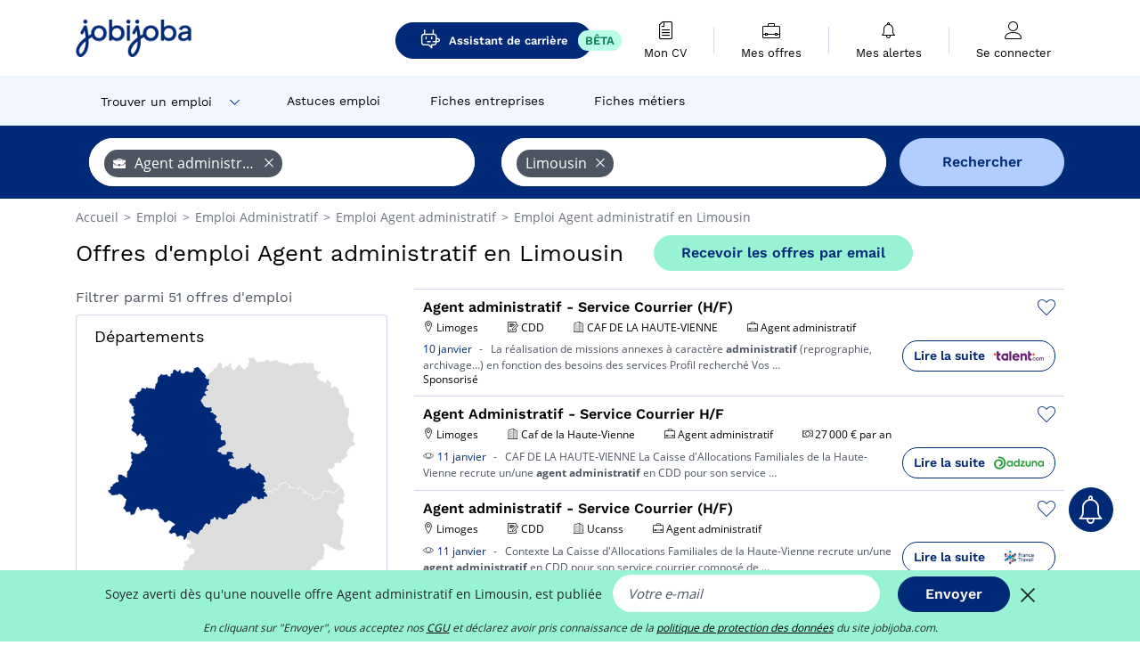

--- FILE ---
content_type: text/html; charset=UTF-8
request_url: https://www.jobijoba.com/fr/emploi/Agent+administratif/Limousin
body_size: 22351
content:
<!DOCTYPE html>
<html lang="fr-FR">
<head>
    <meta http-equiv="content-type" content="text/html; charset=utf-8"/>
    <link rel="shortcut icon" type="image/x-icon" href="/build/images/favicon.ico"/>
    <link rel="apple-touch-icon" sizes="192x192" href="/build/images/icons/icon-192x192.png"/>
    <title>Emploi Agent administratif en Limousin - Janvier 2026 - Jobijoba</title>
    <meta name="description" content="Trouvez votre emploi de Agent administratif en Limousin parmi les 51 offres proposées par Jobijoba ➤ CDI, CDD, Stages ☑ Alertes personnalisées par mail"/>
    <link rel="canonical" href="https://www.jobijoba.com/fr/emploi/Agent+administratif/Limousin"/>
    <meta name="theme-color" content="#ffffff">
    <meta name="viewport"
          content="width=device-width, height=device-height, initial-scale=1.0, maximum-scale=1.0, user-scalable=1"/>
    <meta name="robots" content="index, follow">
    <meta name="google" content="nositelinkssearchbox"/>
    <link rel="preconnect" href="https://jobijoba.imgix.net/">
    <link rel="preconnect" href="https://accounts.google.com"/>
    <link rel="preconnect" href="https://www.googletagmanager.com"/>
    <link rel="preconnect" href="https://sdk.privacy-center.org"/>
    <link rel="manifest" type="application/json" href="/fr/manifest.json" crossorigin="use-credentials">
    <link rel="preload" href="/build/fonts/WorkSans-Regular.393cfc4d.woff2" as="font" type="font/woff2" crossorigin="anonymous"/>
    <link rel="preload" href="/build/fonts/WorkSans-SemiBold.02545a07.woff2" as="font" type="font/woff2" crossorigin="anonymous"/>
    <link rel="preload" href="/build/fonts/open-sans-400.dfdc1a4b.woff2" as="font" type="font/woff2" crossorigin="anonymous"/>
    <link rel="preload" href="/build/fonts/icomoon.b9914f7e.woff2" as="font" type="font/woff2" crossorigin="anonymous"/>
    <meta property="og:title" content="Emploi Agent administratif en Limousin - Janvier 2026 - Jobijoba">
    <meta property="og:description" content="Trouvez votre emploi de Agent administratif en Limousin parmi les 51 offres proposées par Jobijoba ➤ CDI, CDD, Stages ☑ Alertes personnalisées par mail">
    <meta property="og:url" content="https://www.jobijoba.com/fr/emploi/Agent+administratif/Limousin">
    <meta property="og:site_name" content="Jobijoba">
    <meta property="og:image" content="https://www.jobijoba.com/fr/build/images/logo-jobijoba-200x200.jpg">
    <meta property="og:image:type" content="image/jpeg">
    <meta property="og:image:width" content="200">
    <meta property="og:image:height" content="200">
    <meta property="og:locale" content="fr_FR">
    <meta property="og:type" content="website">

    <meta property="fb:app_id" content="169814163212" />

    <meta name="twitter:card" content="summary" />
    <meta name="twitter:site" content="@JobiJoba_FR" />

                <link rel="stylesheet" href="/build/8543.3e817814.css"><link rel="stylesheet" href="/build/8298.9407c636.css">
    
    <link rel="stylesheet" href="/build/5176.36ebcf9b.css"><link rel="stylesheet" href="/build/results.a9195d6a.css">

    



    <script nonce="r6Qx7t+vMoEtfHA23DIuYg==">
                                    
        window.dataLayer = window.dataLayer || [];
        window.dataLayer.push({
            'categoryPage': 'search_results_index',
            'sujetPage': 'search_results',
            'typePage': 'index_jobtitle_region',                             'Metier' : 'agent administratif',
                'Domaine' : 'administratif',
                'Localite' : 'limousin',
                'jobCounter' : 51,
                    });
    </script>

    <script nonce="r6Qx7t+vMoEtfHA23DIuYg==" type="text/javascript">
        var _paq = window._paq || [];
    </script>

    <!-- Google Tag Manager -->
<script nonce="r6Qx7t+vMoEtfHA23DIuYg==">
window.didomiOnReady = window.didomiOnReady || [];
window.didomiOnReady.push(function () {
    (function(w,d,s,l,i){w[l]=w[l]||[];w[l].push({'gtm.start':
        new Date().getTime(),event:'gtm.js'});var f=d.getElementsByTagName(s)[0],
        j=d.createElement(s),dl=l!='dataLayer'?'&l='+l:'';j.async=true;j.src=
        'https://www.googletagmanager.com/gtm.js?id='+i+dl;f.parentNode.insertBefore(j,f);
    })(window,document,'script','dataLayer','GTM-MZGGGQS');
});
</script>
<!-- End Google Tag Manager -->


        </head>
<body>

        
            <header>
    <div id="header-wrapper" class="header-container" itemscope itemtype="http://www.schema.org/SiteNavigationElement">
        <div id="header-navbar-anchor"></div>
        <div class="navbar header-navbar py-0">
            <button type="button" class="header-navbar-menu js-menu">
                <div class="line-1"></div>
                <div class="line-2"></div>
                <div class="line-3"></div>
            </button>
            <div class="container navbar-container">
                <a class="navbar-brand d-flex align-items-center" href="/fr/">
                    <img class="navbar-logo" src="/build/images/logo_jobijoba.png?v2025-01-21" alt="Emploi" title="Emploi" width="255" height="70">
                </a>
                <div class="nav navbar-right navbar-links d-flex align-items-center">
                                            <a class="button-primary navbar-link-gpt-search results-button"
                           href="/fr/job-assistant" itemprop="url">
                            <span class="icon-gpt-search"></span>
                            <span itemprop="name">Assistant de carrière</span>
                            <span class="button-beta">BÊTA</span>
                        </a>

                                                                <div class="navbar-links-group">
                                                    <a class="navbar-link d-flex flex-md-row flex-lg-column " href="/fr/cv" rel="nofollow" itemprop="url">
                                <span class="navbar-link-icon icon-resume-file"></span>
                                <span class="navbar-link-label" itemprop="name">Mon CV</span>
                                                                <span class="border-active"></span>
                            </a>
                            <span class="navbar-link-separator"></span>
                                                <div class="navbar-link d-flex flex-md-row flex-lg-column " data-href="/fr/my-search-history" itemprop="url">
                            <span class="navbar-link-icon icon-resume-briefcase"></span>
                            <span class="navbar-link-label" itemprop="name">Mes offres</span>
                            <span class="border-active"></span>
                        </div>
                        <span class="navbar-link-separator"></span>
                        <div class="navbar-link d-flex flex-md-row flex-lg-column " data-href="/fr/my-alerts" itemprop="url">
                            <span class="navbar-link-icon icon-bell"></span>
                            <span class="navbar-link-label" itemprop="name">Mes alertes</span>
                            <span class="border-active"></span>
                        </div>
                        <span class="navbar-link-separator"></span>
                        <a class="navbar-link d-flex flex-md-row flex-lg-column " href="/fr/my-profile" rel="nofollow" itemprop="url">
                            <span class="navbar-link-icon icon-user-account"></span>
                            <span class="navbar-link-label" itemprop="name">
                                                                    Se connecter                                                            </span>
                            <span class="border-active"></span>
                        </a>
                    </div>
                </div>
            </div>
                            <button type="button" class="navbar-toggle navbar-search d-sm-block d-md-block d-lg-none">
                    <span class="icon-search"></span>
                </button>
                    </div>

        <div class="header-subnavbar py-0">
            <div class="container subnavbar-container">
                <div class="subnavbar">
                    <div class="subnavbar-links-group d-flex">
                                                                                    <div class="col-lg-2 subnavbar-link-job dropdown-button d-flex align-items-center p-0">
                                    <a itemprop="url" href="/fr/emploi"  class="subnavbar-link">
                                        <span itemprop="name">Trouver un emploi</span>
                                    </a>
                                    <span class="subnavbar-link-job-icon icon-arrow-down2"></span>
                                </div>
                                <div class="dropdown-content">
                                    <div class="container dropdown-content-container d-flex flex-column align-items-start">
                                        <div class="dropdown-content-title">TYPE DE CONTRAT</div>
                                        <div class="dropdown-content-link" data-href="/fr/emploi" itemprop="url"><span itemprop="name">Emploi CDI/CDD</span></div>
                                        <a class="dropdown-content-link" href="/fr/interim" itemprop="url"><span itemprop="name">Missions d'intérim</span></a>
                                        <a class="dropdown-content-link" href="/fr/alternance" itemprop="url"><span itemprop="name">Offres d'alternance</span></a>
                                    </div>
                                </div>
                                                                                                                                                                        <a itemprop="url" href="/fr/dossiers"
                                    class="subnavbar-link d-flex align-items-center ">
                                    <span itemprop="name">Astuces emploi</span>
                                </a>
                                                                                                                                                <a itemprop="url" href="/fr/entreprises"
                                    class="subnavbar-link d-flex align-items-center ">
                                    <span itemprop="name">Fiches entreprises</span>
                                </a>
                                                                                                                                                <a itemprop="url" href="/fr/fiches-metiers"
                                    class="subnavbar-link d-flex align-items-center ">
                                    <span itemprop="name">Fiches métiers</span>
                                </a>
                                                                        </div>
                </div>
            </div>
        </div>

    </div>

    </header>
    
        
<div id="form">
    <div id="header-search-box-anchor"></div>
    <div id="header-search-box" class="search-box-common">
        <img alt="" src="/build/images/cover-home.jpg" class="search-box-img d-flex d-lg-none d-xl-none" srcset="/build/images/cover-home-576.jpg 576w, /build/images/cover-home-768.jpg 768w, /build/images/cover-home-992.jpg 992w, /build/images/cover-home-1200.jpg 1200w">
        <div class="container container-searchbox">
            <div id="search-box">
                <div class="clearfix d-flex flex-column flex-lg-row">
                    <div id="form_what" class="suggest col-12 col-lg-5">
                        <div id="form_what_input"
                             data-text="Quel emploi recherchez-vous ?"
                             class="w-100">
                        </div>
                    </div>

                                            <div id="form_where" class="suggest col-12 col-lg-5">
                            <div id="form_where_perimeter">
                                <select id="form_where_perimeter_select" class="ui-multiselect-perimeter">
                                                                            <option value="0" class="perimeter-option" >
                                            0 km
                                        </option>
                                                                            <option value="10" class="perimeter-option" >
                                            10 km
                                        </option>
                                                                            <option value="15" class="perimeter-option" >
                                            15 km
                                        </option>
                                                                            <option value="20" class="perimeter-option" selected>
                                            20 km
                                        </option>
                                                                            <option value="50" class="perimeter-option" >
                                            50 km
                                        </option>
                                                                    </select>
                            </div>
                            <div id="form_where_input" data-text="Où ?" class="w-100"></div>
                        </div>
                    
                    <span id="form_submit_btn" class="search-box-button col-12 col-lg-2">Rechercher</span>
                </div>
            </div>
        </div>
    </div>
</div>

    


    
            <div class="container">
                <div id="wo-breadcrumbs" class="c_breadcrumb" itemscope itemtype="http://schema.org/BreadcrumbList">
        <span itemprop="itemListElement" itemscope itemtype="http://schema.org/ListItem">
            <a itemprop="item" href="/fr/" title="Accueil">
                <span itemprop="name">
                    Accueil                </span>
                <meta itemprop="position" content="1" />
            </a>
        </span>

                    <span class="wo-separator"> &gt; </span>
            <span itemprop="itemListElement" itemscope itemtype="http://schema.org/ListItem">
                                <a itemprop="item" href="/fr/emploi" title="Emploi">
                                    <span itemprop="name">
                        Emploi
                    </span>
                    <meta itemprop="position" content="2" />
                                </a>
                            </span>
                    <span class="wo-separator"> &gt; </span>
            <span itemprop="itemListElement" itemscope itemtype="http://schema.org/ListItem">
                                <a itemprop="item" href="/fr/emploi/Administratif" title="Emploi Administratif ">
                                    <span itemprop="name">
                        Emploi Administratif 
                    </span>
                    <meta itemprop="position" content="3" />
                                </a>
                            </span>
                    <span class="wo-separator"> &gt; </span>
            <span itemprop="itemListElement" itemscope itemtype="http://schema.org/ListItem">
                                <a itemprop="item" href="/fr/emploi/Agent+administratif" title="Emploi Agent administratif ">
                                    <span itemprop="name">
                        Emploi Agent administratif 
                    </span>
                    <meta itemprop="position" content="4" />
                                </a>
                            </span>
                    <span class="wo-separator"> &gt; </span>
            <span itemprop="itemListElement" itemscope itemtype="http://schema.org/ListItem">
                                <a itemprop="item" href="/fr/emploi/Agent+administratif/Limousin" title="Emploi Agent administratif en Limousin">
                                    <span itemprop="name">
                        Emploi Agent administratif en Limousin
                    </span>
                    <meta itemprop="position" content="5" />
                                </a>
                            </span>
            </div>

        </div>
    
    <div class="container results-container">
        <div class="results-header row">
            <div class="col-12">
                <h1 class="results-h1 jj-text-xlarge">
                    Offres d&#039;emploi Agent administratif en Limousin
                </h1>
                <span class="alert-button button-secondary c_button" data-search-id="" data-origin="top" data-url="https://www.jobijoba.com/fr/alert/create">
                    Recevoir les offres par email
                </span>
            </div>
        </div>
        <div class="row">
            <div class="filters col-12 col-lg-4">
            <div class="row">
            <div class="col-md-12 clearfix">
                
            </div>
        </div>
        <h2 id="filter-title" class="filter-h2 d-flex justify-content-between jj-text-xsmall">
        Filtrer parmi 51 offres d&#039;emploi
        <span class="mobile-icon">
            <span class="icon-arrow-down2"></span>
            <span class="icon-arrow-up2"></span>
        </span>
    </h2>
                                                                                <div class="filter-card" id="departments">
        <div class="filter-card-header d-flex justify-content-between">
            Départements
            <span class="mobile-icon">
                <span class="icon-arrow-down2"></span>
                <span class="icon-arrow-up2"></span>
            </span>
        </div>
        <div class="filter-card-body">
                                <div class="geomap" data-map-data="{&quot;where_id&quot;:&quot;Limousin&quot;,&quot;where_type&quot;:&quot;departments&quot;,&quot;Haute-vienne&quot;:{&quot;label&quot;:&quot;Haute-Vienne : 10&quot;,&quot;value&quot;:10,&quot;url&quot;:&quot;\/fr\/emploi\/Agent+administratif\/Haute-vienne&quot;},&quot;Creuse-departement&quot;:{&quot;label&quot;:&quot;Creuse : 2&quot;,&quot;value&quot;:2,&quot;url&quot;:&quot;\/fr\/emploi\/Agent+administratif\/Creuse-departement&quot;},&quot;Correze-departement&quot;:{&quot;label&quot;:&quot;Corr&amp;egrave;ze : 1&quot;,&quot;value&quot;:1,&quot;url&quot;:&quot;\/fr\/emploi\/Agent+administratif\/Correze-departement&quot;}}"></div>
                                                                            
                                                
                                
                <div class="jj-border">
                    <a href="/fr/emploi/Agent+administratif/Haute-vienne" class="filter-link" title="Emploi Agent administratif en Haute-Vienne">
                                        Haute-Vienne
                    </a>
                </div>
                                                                
                                                
                                
                <div class="jj-border">
                    <a href="/fr/emploi/Agent+administratif/Creuse-departement" class="filter-link" title="Emploi Agent administratif en Creuse">
                                        Creuse
                    </a>
                </div>
                                                                
                                                
                                
                <div class="jj-border">
                    <a href="/fr/emploi/Agent+administratif/Correze-departement" class="filter-link" title="Emploi Agent administratif en Corrèze">
                                        Corrèze
                    </a>
                </div>
            
                    </div>
    </div>
                                                                            <div class="filter-card" id="cities">
        <div class="filter-card-header d-flex justify-content-between">
            Villes
            <span class="mobile-icon">
                <span class="icon-arrow-down2"></span>
                <span class="icon-arrow-up2"></span>
            </span>
        </div>
        <div class="filter-card-body">
                                                                            
                                                
                                
                <div class="jj-border">
                    <a href="/fr/emploi/Agent+administratif/Limoges" class="filter-link" title="Emploi Agent administratif à Limoges">
                                        Limoges
                    </a>
                </div>
                                                                
                                                
                                
                <div class="jj-border">
                    <a href="/fr/emploi/Agent+administratif/Bourganeuf" class="filter-link" title="Emploi Agent administratif à Bourganeuf">
                                        Bourganeuf
                    </a>
                </div>
                                                                
                                                
                                
                <div class="jj-border">
                    <a href="/fr/emploi/Agent+administratif/Gueret" class="filter-link" title="Emploi Agent administratif à Guéret">
                                        Guéret
                    </a>
                </div>
                                                                
                                                
                                
                <div class="jj-border">
                    <a href="/fr/emploi/Agent+administratif/Tulle" class="filter-link" title="Emploi Agent administratif à Tulle">
                                        Tulle
                    </a>
                </div>
            
                    </div>
    </div>
                                                                        <div class="filter-card" id="jobtitles">
        <div class="filter-card-header d-flex justify-content-between">
            Métiers
            <span class="mobile-icon">
                <span class="icon-arrow-down2"></span>
                <span class="icon-arrow-up2"></span>
            </span>
        </div>
        <div class="filter-card-body">
                                                                            
                                                
                                
                <div class="jj-border">
                    <a href="/fr/emploi/Commercial+immobilier/Limousin" class="filter-link" title="Emploi Commercial immobilier en Limousin">
                                        Commercial immobilier
                    </a>
                </div>
                                                                
                                                
                                
                <div class="jj-border">
                    <a href="/fr/emploi/agent+d+accueil/Limousin" class="filter-link" title="Emploi Agent d&#039;accueil en Limousin">
                                        Agent d&#039;accueil
                    </a>
                </div>
                                                                
                                                
                                
                <div class="jj-border">
                    <a href="/fr/emploi/Chef+de+service/Limousin" class="filter-link" title="Emploi Chef de service en Limousin">
                                        Chef de service
                    </a>
                </div>
                                                                
                                                
                                
                <div class="jj-border">
                    <a href="/fr/emploi/Gestionnaire+administratif/Limousin" class="filter-link" title="Emploi Gestionnaire administratif en Limousin">
                                        Gestionnaire administratif
                    </a>
                </div>
                                                                
                                                
                                
                <div class="jj-border">
                    <a href="/fr/emploi/Architecte+technique/Limousin" class="filter-link" title="Emploi Architecte technique en Limousin">
                                        Architecte technique
                    </a>
                </div>
                                                                
                                                
                                
                <div class="d-none jj-border">
                    <a href="/fr/emploi/Assistant+administratif/Limousin" class="filter-link" title="Emploi Assistant administratif en Limousin">
                                        Assistant administratif
                    </a>
                </div>
                                                                
                                                
                                
                <div class="d-none jj-border">
                    <a href="/fr/emploi/Charge+de+clientele/Limousin" class="filter-link" title="Emploi Chargé de clientèle en Limousin">
                                        Chargé de clientèle
                    </a>
                </div>
                                                                
                                                
                                
                <div class="d-none jj-border">
                    <a href="/fr/emploi/Technicien+systeme/Limousin" class="filter-link" title="Emploi Technicien système en Limousin">
                                        Technicien système
                    </a>
                </div>
                                                                
                                                
                                
                <div class="d-none jj-border">
                    <a href="/fr/emploi/Aide+soignant/Limousin" class="filter-link" title="Emploi Aide soignant en Limousin">
                                        Aide soignant
                    </a>
                </div>
                                                                
                                                
                                
                <div class="d-none jj-border">
                    <a href="/fr/emploi/Assistant+de+service+social/Limousin" class="filter-link" title="Emploi Assistant de service social en Limousin">
                                        Assistant de service social
                    </a>
                </div>
                                                                
                                                
                                
                <div class="d-none jj-border">
                    <a href="/fr/emploi/Assistant+technique/Limousin" class="filter-link" title="Emploi Assistant technique en Limousin">
                                        Assistant technique
                    </a>
                </div>
                                                                
                                                
                                
                <div class="d-none jj-border">
                    <a href="/fr/emploi/Directeur+informatique/Limousin" class="filter-link" title="Emploi Directeur informatique en Limousin">
                                        Directeur informatique
                    </a>
                </div>
                                                                
                                                
                                
                <div class="d-none jj-border">
                    <a href="/fr/emploi/Financier/Limousin" class="filter-link" title="Emploi Financier en Limousin">
                                        Financier
                    </a>
                </div>
                                                                
                                                
                                
                <div class="d-none jj-border">
                    <a href="/fr/emploi/Gestionnaire+du+personnel/Limousin" class="filter-link" title="Emploi Gestionnaire du personnel en Limousin">
                                        Gestionnaire du personnel
                    </a>
                </div>
                                                                
                                                
                                
                <div class="d-none jj-border">
                    <a href="/fr/emploi/Infirmier+coordinateur/Limousin" class="filter-link" title="Emploi Infirmier coordinateur en Limousin">
                                        Infirmier coordinateur
                    </a>
                </div>
                                                                
                                                
                                
                <div class="d-none jj-border">
                    <a href="/fr/emploi/Infirmier/Limousin" class="filter-link" title="Emploi Infirmier en Limousin">
                                        Infirmier
                    </a>
                </div>
                                                                
                                                
                                
                <div class="d-none jj-border">
                    <a href="/fr/emploi/Medecin+generaliste/Limousin" class="filter-link" title="Emploi Médecin generaliste en Limousin">
                                        Médecin generaliste
                    </a>
                </div>
                                                                
                                                
                                
                <div class="d-none jj-border">
                    <a href="/fr/emploi/Psychomotricien/Limousin" class="filter-link" title="Emploi Psychomotricien en Limousin">
                                        Psychomotricien
                    </a>
                </div>
                                                                
                                                
                                
                <div class="d-none jj-border">
                    <a href="/fr/emploi/Responsable+des+ressources+humaines/Limousin" class="filter-link" title="Emploi Responsable des ressources humaines en Limousin">
                                        Responsable des ressources humaines
                    </a>
                </div>
                                                                
                                                
                                
                <div class="d-none jj-border">
                    <a href="/fr/emploi/Sage+femme/Limousin" class="filter-link" title="Emploi Sage femme en Limousin">
                                        Sage femme
                    </a>
                </div>
                                                                
                                                
                                
                <div class="d-none jj-border">
                    <a href="/fr/emploi/Veterinaire/Limousin" class="filter-link" title="Emploi Vétérinaire en Limousin">
                                        Vétérinaire
                    </a>
                </div>
            
                            <div class="show-more" >Voir plus</div>
                <div class="show-less d-none">Voir moins</div>
                    </div>
    </div>
        
        <div class="filter-card d-none d-md-block" id="salary">
    <h2 class="filter-h2 filter-card-header text-center jj-text-large">
        Salaire moyen Agent administratif en Limousin
    </h2>
    <div class="filter-card-body">
        <div class="text-primary text-center value">22 900 €</div>
        <div class="text-center jj-text-small">salaire moyen brut par an</div>
        <div id="salary-graph"
             data-salary-min="9800"
             data-salary-max="27000"
             data-salary-mean="22900" data-highcharts-chart="0"></div>
    </div>
</div>

                                    <div class="filter-card" id="companies">
        <div class="filter-card-header d-flex justify-content-between">
            Entreprises
            <span class="mobile-icon">
                <span class="icon-arrow-down2"></span>
                <span class="icon-arrow-up2"></span>
            </span>
        </div>
        <div class="filter-card-body">
                                                                            
                                                
                                                                    
                <div class="jj-border">
                    <div data-href="/fr/query/?what=Agent%2Badministratif_Randstad&amp;where=Limousin&amp;where_type=region&amp;perimeter=0" class="filter-link" title="Randstad en Limousin recrutement">
                                            <img class="filter-link-img" height="40px" src="https://www.jobijoba.com/fr/image/company/randstad.gif" alt="" loading="lazy" />
                                        Randstad
                    </div>
                </div>
                                                                
                                                
                                                                    
                <div class="jj-border">
                    <div data-href="/fr/query/?what=Agent%2Badministratif_ERDF&amp;where=Limousin&amp;where_type=region&amp;perimeter=0" class="filter-link" title="Enedis en Limousin recrutement">
                                            <img class="filter-link-img" height="40px" src="https://www.jobijoba.com/fr/image/company/enedis.gif" alt="" loading="lazy" />
                                        Enedis
                    </div>
                </div>
                                                                
                                                
                                                                    
                <div class="jj-border">
                    <div data-href="/fr/query/?what=Agent%2Badministratif_Ucanss&amp;where=Limousin&amp;where_type=region&amp;perimeter=0" class="filter-link" title="Ucanss en Limousin recrutement">
                                            <img class="filter-link-img" height="40px" src="https://www.jobijoba.com/fr/image/company/ucanss.gif" alt="" loading="lazy" />
                                        Ucanss
                    </div>
                </div>
            
                    </div>
    </div>
                
            
        
    <div class="filter-card" id="publication_date">
        <div class="filter-card-header d-flex justify-content-between">
            Date de publication
            <span class="mobile-icon">
                <span class="icon-arrow-down2"></span>
                <span class="icon-arrow-up2"></span>
            </span>
        </div>
        <div class="filter-card-body">
                                                                    <div class="jj-border">
                                            <div data-href="/fr/query/?what=Agent%2Badministratif&amp;where=Limousin&amp;where_type=region&amp;perimeter=0&amp;period=24_hours" class="filter-link">
                            Dernières 24h
                        </div>
                    
                </div>
                                                                    <div class="jj-border">
                                            <div data-href="/fr/query/?what=Agent%2Badministratif&amp;where=Limousin&amp;where_type=region&amp;perimeter=0&amp;period=7_days" class="filter-link">
                            7 derniers jours
                        </div>
                    
                </div>
                                                                    <div class="jj-border">
                                            <div data-href="/fr/query/?what=Agent%2Badministratif&amp;where=Limousin&amp;where_type=region&amp;perimeter=0&amp;period=15_days" class="filter-link">
                            15 derniers jours
                        </div>
                    
                </div>
                                                                    <div class="jj-border">
                                            <div data-href="/fr/query/?what=Agent%2Badministratif&amp;where=Limousin&amp;where_type=region&amp;perimeter=0&amp;period=30_days" class="filter-link">
                            30 derniers jours
                        </div>
                    
                </div>
                    </div>
    </div>
            <div class="filter-card" id="contract_type">
        <div class="filter-card-header d-flex justify-content-between">
            Contrats
            <span class="mobile-icon">
                <span class="icon-arrow-down2"></span>
                <span class="icon-arrow-up2"></span>
            </span>
        </div>
        <div class="filter-card-body">
                                                            <div id="contract-graph" class="contract-graph d-none d-md-block" data-contract='{&quot;CDD&quot;:4,&quot;Int\u00e9rim&quot;:4,&quot;CDI&quot;:2}'></div>

                            <div class="jj-border">
                    <label class="contract-type-label" for="CDI">
                    <input id="CDI" type="checkbox" value="CDI" >
                    <span class="contract-label">
                        CDI
                    </span>
                    </label>
                </div>
                            <div class="jj-border">
                    <label class="contract-type-label" for="Intérim">
                    <input id="Intérim" type="checkbox" value="Intérim" >
                    <span class="contract-label">
                        Intérim
                    </span>
                    </label>
                </div>
                            <div class="jj-border">
                    <label class="contract-type-label" for="CDD">
                    <input id="CDD" type="checkbox" value="CDD" >
                    <span class="contract-label">
                        CDD
                    </span>
                    </label>
                </div>
                            <div class="jj-border">
                    <label class="contract-type-label" for="Indépendant">
                    <input id="Indépendant" type="checkbox" value="Indépendant" >
                    <span class="contract-label">
                        Indépendant
                    </span>
                    </label>
                </div>
                            <div class="jj-border">
                    <label class="contract-type-label" for="Stage">
                    <input id="Stage" type="checkbox" value="Stage" >
                    <span class="contract-label">
                        Stage
                    </span>
                    </label>
                </div>
                            <div class="jj-border">
                    <label class="contract-type-label" for="Alternance">
                    <input id="Alternance" type="checkbox" value="Alternance" >
                    <span class="contract-label">
                        Alternance
                    </span>
                    </label>
                </div>
                        <button id="contract-submit" class="button-outline" type="button" data-target="https://www.jobijoba.com/fr/query/?what=Agent%2Badministratif&amp;where=Limousin&amp;whereType=region&amp;perimeter=0">Valider</button>
        </div>
    </div>


                <div id="filters-anchor"></div>
        <div id="filters-fixed" style="display: none;">
            <div class="filter-card-header">
                <p class="filter-fixed-title">Modifier mes filtres</p>
            </div>
            <div class="filter-card-body">
                                    <div class="border-top">
                        <a class="filter-link" href="#departments">Départements</a>
                    </div>
                                    <div class="border-top">
                        <a class="filter-link" href="#cities">Villes</a>
                    </div>
                                    <div class="border-top">
                        <a class="filter-link" href="#jobtitles">Métiers</a>
                    </div>
                                    <div class="border-top">
                        <a class="filter-link" href="#companies">Entreprises</a>
                    </div>
                                    <div class="border-top">
                        <a class="filter-link" href="#publication_date">Date de publication</a>
                    </div>
                                    <div class="border-top">
                        <a class="filter-link" href="#contract_type">Contrats</a>
                    </div>
                            </div>
        </div>
    </div>            <div class="right-column col-12 col-lg-8">
        <div class="offers">
                    




<div class="offer" data-id="ad_06a8ed7d98f4625a3028e7a1786274af">
    <div class="actions float-right d-flex">
        <span class="icon-save-ad  icon-heart-empty js-save-ad "
              title="Sauvegarder l'offre"></span>
    </div>

            <div data-atc="uggcf://jjj=pt=wbovwbon=pt=pbz/se/erqverpg/bssre/499/06n8rq7q98s4625n3028r7n1786274ns" class="offer-link encoded-offer-link js-target" data-product="{&quot;event&quot;:&quot;productClick&quot;,&quot;email&quot;:&quot;&quot;,&quot;ecommerce&quot;:{&quot;click&quot;:{&quot;actionField&quot;:{&quot;list&quot;:&quot;search_results_index&quot;},&quot;products&quot;:[{&quot;name&quot;:&quot;Agent administratif - Service Courrier (H\/F)&quot;,&quot;id&quot;:&quot;06a8ed7d98f4625a3028e7a1786274af&quot;,&quot;price&quot;:0,&quot;brand&quot;:&quot;CAF DE LA HAUTE-VIENNE&quot;,&quot;category&quot;:&quot;Administratif&quot;,&quot;variant&quot;:&quot;emploi_payant_sponso&quot;,&quot;rhw&quot;:1343301.0395,&quot;chw&quot;:1341285,&quot;bhw&quot;:1343348.4999999998,&quot;ahw&quot;:1341285,&quot;position&quot;:1,&quot;dimension24&quot;:&quot;talent.fr_bulk_direct&quot;,&quot;customerName&quot;:&quot;Talent.com Inc&quot;}]}}}">
    
        <div class="offer-header">
            <h3 class="offer-header-title">
                Agent administratif - Service Courrier (H/F)
            </h3>

            
            <div class="offer-features">
                                    <span class="feature">
                    <span class="iconwrap">
                        <span class="icon-map-marker"></span>
                    </span>
                    <span>Limoges</span>
                                                                                </span>
                                                                                                        <span class="feature">
                                <span class="iconwrap">
                                    <span class="icon-register"></span>
                                </span>
                                <span>CDD</span>
                            </span>
                                                                                                <span class="feature">
                    <span class="iconwrap">
                        <span class="icon-apartment"></span>
                    </span>
                    <span>
                        CAF DE LA HAUTE-VIENNE
                                            </span>
                </span>
                
                                    <span class="feature">
                        <span class="iconwrap">
                            <span class="icon-resume-briefcase"></span>
                        </span>
                        <span>Agent administratif</span>
                    </span>
                
                            </div>
        </div>
        <div class="d-flex justify-content-between">
            <div class="d-inline description-wrapper">
                
                <span class="text-primary publication_date">
                    10 janvier
                </span>
                <span class="separator">-</span>
                <span class="description">
                    <span class="d-none d-lg-inline"></span>La réalisation de missions annexes à caractère <strong>administratif</strong> (reprographie, archivage…) en<span class="d-none d-lg-inline"> fonction des besoins des services Profil recherché Vos</span><span> &hellip;</span>
                </span>
                                    <div class="sponsorised">Sponsorisé</div>
                            </div>
            <div class="candidate d-none d-lg-block">
                <div class="button-outline candidate-btn">
                    <span class="d-inline-flex align-items-center">
                        <span class="candidate-btn-label">Lire la suite</span>
                        <img class="thumbnailIcon" src="https://www.jobijoba.com/fr/image/partner/talent.fr_bulk_direct.gif" alt="talent.fr_bulk_direct" title="talent.fr_bulk_direct" />
                    </span>
                </div>
            </div>
        </div>

            </div>
    </div>
                        </div>

    <div class="offers">
                    




<div class="offer" data-id="ad_8321dabc7f706bfa2497e918f5e54a88">
    <div class="actions float-right d-flex">
        <span class="icon-save-ad  icon-heart-empty js-save-ad "
              title="Sauvegarder l'offre"></span>
    </div>

            <div data-atc="uggcf://jjj=pt=wbovwbon=pt=pbz/se/naabapr/54/8321qnop7s706osn2497r918s5r54n88" class="offer-link encoded-offer-link " data-product="{&quot;event&quot;:&quot;productClick&quot;,&quot;email&quot;:&quot;&quot;,&quot;ecommerce&quot;:{&quot;click&quot;:{&quot;actionField&quot;:{&quot;list&quot;:&quot;search_results_index&quot;},&quot;products&quot;:[{&quot;name&quot;:&quot;Agent Administratif - Service Courrier H\/F&quot;,&quot;id&quot;:&quot;8321dabc7f706bfa2497e918f5e54a88&quot;,&quot;price&quot;:0,&quot;brand&quot;:&quot;Caf de la Haute-Vienne&quot;,&quot;category&quot;:&quot;Administratif&quot;,&quot;variant&quot;:&quot;emploi_organic_exact&quot;,&quot;rhw&quot;:1341285,&quot;chw&quot;:1341285,&quot;bhw&quot;:1341285,&quot;ahw&quot;:1341285,&quot;position&quot;:2,&quot;dimension24&quot;:&quot;adzuna.fr_orga&quot;,&quot;customerName&quot;:&quot;Adzuna Ltd&quot;}]}}}">
    
        <div class="offer-header">
            <h3 class="offer-header-title">
                Agent Administratif - Service Courrier H/F
            </h3>

            
            <div class="offer-features">
                                    <span class="feature">
                    <span class="iconwrap">
                        <span class="icon-map-marker"></span>
                    </span>
                    <span>Limoges</span>
                                                                                </span>
                                                                    <span class="feature">
                    <span class="iconwrap">
                        <span class="icon-apartment"></span>
                    </span>
                    <span>
                        Caf de la Haute-Vienne
                                            </span>
                </span>
                
                                    <span class="feature">
                        <span class="iconwrap">
                            <span class="icon-resume-briefcase"></span>
                        </span>
                        <span>Agent administratif</span>
                    </span>
                
                                    <div class="feature">
                        <span class="iconwrap">
                            <span class="icon-banknot"></span>
                        </span>
                        27 000 € par an
                    </div>
                            </div>
        </div>
        <div class="d-flex justify-content-between">
            <div class="d-inline description-wrapper">
                                    <a class="permalink-link" href="https://www.jobijoba.com/fr/annonce/54/8321dabc7f706bfa2497e918f5e54a88" title="Agent Administratif - Service Courrier H/F">
                        <span class="permalink-icon icon-eye2"></span>
                    </a>
                
                <span class="text-primary publication_date">
                    11 janvier
                </span>
                <span class="separator">-</span>
                <span class="description">
                    <span class="d-none d-lg-inline"></span>CAF DE LA HAUTE-VIENNE La Caisse d'Allocations Familiales de la Haute-Vienne recrute un/une <strong>agent</strong><span class="d-none d-lg-inline"> <strong>administratif</strong> en CDD pour son service</span><span> &hellip;</span>
                </span>
                            </div>
            <div class="candidate d-none d-lg-block">
                <div class="button-outline candidate-btn">
                    <span class="d-inline-flex align-items-center">
                        <span class="candidate-btn-label">Lire la suite</span>
                        <img class="thumbnailIcon" src="https://www.jobijoba.com/fr/image/partner/adzuna.fr_orga.gif" alt="adzuna.fr_orga" title="adzuna.fr_orga" />
                    </span>
                </div>
            </div>
        </div>

            </div>
    </div>
                                                                                




<div class="offer" data-id="ad_b655bac28efb2f83e92d0acc81853014">
    <div class="actions float-right d-flex">
        <span class="icon-save-ad  icon-heart-empty js-save-ad "
              title="Sauvegarder l'offre"></span>
    </div>

            <div data-atc="uggcf://jjj=pt=wbovwbon=pt=pbz/se/naabapr/54/o655onp28rso2s83r92q0npp81853014" class="offer-link encoded-offer-link " data-product="{&quot;event&quot;:&quot;productClick&quot;,&quot;email&quot;:&quot;&quot;,&quot;ecommerce&quot;:{&quot;click&quot;:{&quot;actionField&quot;:{&quot;list&quot;:&quot;search_results_index&quot;},&quot;products&quot;:[{&quot;name&quot;:&quot;Agent administratif - Service Courrier (H\/F)&quot;,&quot;id&quot;:&quot;b655bac28efb2f83e92d0acc81853014&quot;,&quot;price&quot;:0,&quot;brand&quot;:&quot;Ucanss&quot;,&quot;category&quot;:&quot;Administratif&quot;,&quot;variant&quot;:&quot;emploi_organic_exact&quot;,&quot;rhw&quot;:1341285,&quot;chw&quot;:1341285,&quot;bhw&quot;:1341285,&quot;ahw&quot;:1341285,&quot;position&quot;:3,&quot;dimension24&quot;:&quot;pole-emploi.fr&quot;,&quot;customerName&quot;:&quot;P\u00f4le Emploi Etablissement DSI&quot;}]}}}">
    
        <div class="offer-header">
            <h3 class="offer-header-title">
                Agent administratif - Service Courrier (H/F)
            </h3>

            
            <div class="offer-features">
                                    <span class="feature">
                    <span class="iconwrap">
                        <span class="icon-map-marker"></span>
                    </span>
                    <span>Limoges</span>
                                                                                </span>
                                                                                                        <span class="feature">
                                <span class="iconwrap">
                                    <span class="icon-register"></span>
                                </span>
                                <span>CDD</span>
                            </span>
                                                                                                <span class="feature">
                    <span class="iconwrap">
                        <span class="icon-apartment"></span>
                    </span>
                    <span>
                        Ucanss
                                            </span>
                </span>
                
                                    <span class="feature">
                        <span class="iconwrap">
                            <span class="icon-resume-briefcase"></span>
                        </span>
                        <span>Agent administratif</span>
                    </span>
                
                            </div>
        </div>
        <div class="d-flex justify-content-between">
            <div class="d-inline description-wrapper">
                                    <a class="permalink-link" href="https://www.jobijoba.com/fr/annonce/54/b655bac28efb2f83e92d0acc81853014" title="Agent administratif - Service Courrier (H/F)">
                        <span class="permalink-icon icon-eye2"></span>
                    </a>
                
                <span class="text-primary publication_date">
                    11 janvier
                </span>
                <span class="separator">-</span>
                <span class="description">
                    <span class="d-none d-lg-inline"></span>Contexte

La Caisse d'Allocations Familiales de la Haute-Vienne recrute un/une <strong>agent</strong><span class="d-none d-lg-inline"> <strong>administratif</strong> en CDD pour son service courrier composé de</span><span> &hellip;</span>
                </span>
                            </div>
            <div class="candidate d-none d-lg-block">
                <div class="button-outline candidate-btn">
                    <span class="d-inline-flex align-items-center">
                        <span class="candidate-btn-label">Lire la suite</span>
                        <img class="thumbnailIcon" src="https://www.jobijoba.com/fr/image/partner/pole-emploi.fr.gif" alt="pole-emploi.fr" title="pole-emploi.fr" />
                    </span>
                </div>
            </div>
        </div>

            </div>
    </div>
                                        <div id="afscontainer1" class="afs-container"></div>
                                                                                    




<div class="offer" data-id="ad_67de900ab7e1c298b985e7ddd96e54a9">
    <div class="actions float-right d-flex">
        <span class="icon-save-ad  icon-heart-empty js-save-ad "
              title="Sauvegarder l'offre"></span>
    </div>

            <div data-atc="uggcf://jjj=pt=wbovwbon=pt=pbz/se/naabapr/54/67qr900no7r1p298o985r7qqq96r54n9" class="offer-link encoded-offer-link " data-product="{&quot;event&quot;:&quot;productClick&quot;,&quot;email&quot;:&quot;&quot;,&quot;ecommerce&quot;:{&quot;click&quot;:{&quot;actionField&quot;:{&quot;list&quot;:&quot;search_results_index&quot;},&quot;products&quot;:[{&quot;name&quot;:&quot;Agent administratif - Service Courrier (H\/F)&quot;,&quot;id&quot;:&quot;67de900ab7e1c298b985e7ddd96e54a9&quot;,&quot;price&quot;:0,&quot;brand&quot;:&quot;La s\u00e9curit\u00e9 sociale&quot;,&quot;category&quot;:&quot;Administratif&quot;,&quot;variant&quot;:&quot;emploi_organic_exact&quot;,&quot;rhw&quot;:1341285,&quot;chw&quot;:1341285,&quot;bhw&quot;:1341285,&quot;ahw&quot;:1341285,&quot;position&quot;:4,&quot;dimension24&quot;:&quot;wttj_ats&quot;,&quot;customerName&quot;:&quot;Welcome to the jungle \/CORUSCANT&quot;}]}}}">
    
        <div class="offer-header">
            <h3 class="offer-header-title">
                Agent administratif - Service Courrier (H/F)
            </h3>

            
            <div class="offer-features">
                                    <span class="feature">
                    <span class="iconwrap">
                        <span class="icon-map-marker"></span>
                    </span>
                    <span>Limoges</span>
                                                                                </span>
                                                                                                        <span class="feature">
                                <span class="iconwrap">
                                    <span class="icon-register"></span>
                                </span>
                                <span>CDI</span>
                            </span>
                                                                                                <span class="feature">
                    <span class="iconwrap">
                        <span class="icon-apartment"></span>
                    </span>
                    <span>
                        La sécurité sociale
                                            </span>
                </span>
                
                                    <span class="feature">
                        <span class="iconwrap">
                            <span class="icon-resume-briefcase"></span>
                        </span>
                        <span>Agent administratif</span>
                    </span>
                
                            </div>
        </div>
        <div class="d-flex justify-content-between">
            <div class="d-inline description-wrapper">
                                    <a class="permalink-link" href="https://www.jobijoba.com/fr/annonce/54/67de900ab7e1c298b985e7ddd96e54a9" title="Agent administratif - Service Courrier (H/F)">
                        <span class="permalink-icon icon-eye2"></span>
                    </a>
                
                <span class="text-primary publication_date">
                    9 janvier
                </span>
                <span class="separator">-</span>
                <span class="description">
                    <span class="d-none d-lg-inline"></span>Contexte La Caisse d'Allocations Familiales de la Haute-Vienne recrute un/une <strong>agent</strong><span class="d-none d-lg-inline"> <strong>administratif</strong> en CDD pour son service courrier composé de</span><span> &hellip;</span>
                </span>
                            </div>
            <div class="candidate d-none d-lg-block">
                <div class="button-outline candidate-btn">
                    <span class="d-inline-flex align-items-center">
                        <span class="candidate-btn-label">Lire la suite</span>
                        <img class="thumbnailIcon" src="https://www.jobijoba.com/fr/image/partner/wttj_ats.gif" alt="wttj_ats" title="wttj_ats" />
                    </span>
                </div>
            </div>
        </div>

            </div>
    </div>
                                                                                




<div class="offer" data-id="ad_7064514273539645538480a646dcde7d">
    <div class="actions float-right d-flex">
        <span class="icon-save-ad  icon-heart-empty js-save-ad "
              title="Sauvegarder l'offre"></span>
    </div>

            <div data-atc="uggcf://jjj=pt=wbovwbon=pt=pbz/se/naabapr/54/7064514273539645538480n646qpqr7q" class="offer-link encoded-offer-link " data-product="{&quot;event&quot;:&quot;productClick&quot;,&quot;email&quot;:&quot;&quot;,&quot;ecommerce&quot;:{&quot;click&quot;:{&quot;actionField&quot;:{&quot;list&quot;:&quot;search_results_index&quot;},&quot;products&quot;:[{&quot;name&quot;:&quot;Agent administratif de retour&quot;,&quot;id&quot;:&quot;7064514273539645538480a646dcde7d&quot;,&quot;price&quot;:0,&quot;brand&quot;:&quot;Sysco&quot;,&quot;category&quot;:&quot;Administratif&quot;,&quot;variant&quot;:&quot;emploi_organic_exact&quot;,&quot;rhw&quot;:1341285,&quot;chw&quot;:1341285,&quot;bhw&quot;:1341285,&quot;ahw&quot;:1341285,&quot;position&quot;:5,&quot;dimension24&quot;:&quot;adzuna.fr_orga&quot;,&quot;customerName&quot;:&quot;Adzuna Ltd&quot;}]}}}">
    
        <div class="offer-header">
            <h3 class="offer-header-title">
                Agent administratif de retour
            </h3>

            
            <div class="offer-features">
                                    <span class="feature">
                    <span class="iconwrap">
                        <span class="icon-map-marker"></span>
                    </span>
                    <span>Limoges</span>
                                                                                </span>
                                                                    <span class="feature">
                    <span class="iconwrap">
                        <span class="icon-apartment"></span>
                    </span>
                    <span>
                        Sysco
                                            </span>
                </span>
                
                                    <span class="feature">
                        <span class="iconwrap">
                            <span class="icon-resume-briefcase"></span>
                        </span>
                        <span>Agent administratif</span>
                    </span>
                
                            </div>
        </div>
        <div class="d-flex justify-content-between">
            <div class="d-inline description-wrapper">
                                    <a class="permalink-link" href="https://www.jobijoba.com/fr/annonce/54/7064514273539645538480a646dcde7d" title="Agent administratif de retour">
                        <span class="permalink-icon icon-eye2"></span>
                    </a>
                
                <span class="text-primary publication_date">
                    9 janvier
                </span>
                <span class="separator">-</span>
                <span class="description">
                    <span class="d-none d-lg-inline"></span>» <strong>Agent</strong> <strong>administratif</strong> de retour R émunération Salaire de base 2058 Nous<span class="d-none d-lg-inline"> recrutons pour notre site de Limoges (87 ), un :</span><span> &hellip;</span>
                </span>
                            </div>
            <div class="candidate d-none d-lg-block">
                <div class="button-outline candidate-btn">
                    <span class="d-inline-flex align-items-center">
                        <span class="candidate-btn-label">Lire la suite</span>
                        <img class="thumbnailIcon" src="https://www.jobijoba.com/fr/image/partner/adzuna.fr_orga.gif" alt="adzuna.fr_orga" title="adzuna.fr_orga" />
                    </span>
                </div>
            </div>
        </div>

            </div>
    </div>
                                                                                




<div class="offer" data-id="ad_9089356652aed89f31b054f810b5b4fb">
    <div class="actions float-right d-flex">
        <span class="icon-save-ad  icon-heart-empty js-save-ad "
              title="Sauvegarder l'offre"></span>
    </div>

            <div data-atc="uggcf://jjj=pt=wbovwbon=pt=pbz/se/naabapr/54/9089356652nrq89s31o054s810o5o4so" class="offer-link encoded-offer-link " data-product="{&quot;event&quot;:&quot;productClick&quot;,&quot;email&quot;:&quot;&quot;,&quot;ecommerce&quot;:{&quot;click&quot;:{&quot;actionField&quot;:{&quot;list&quot;:&quot;search_results_index&quot;},&quot;products&quot;:[{&quot;name&quot;:&quot;Agent-e Administratif-ve (H\/F)&quot;,&quot;id&quot;:&quot;9089356652aed89f31b054f810b5b4fb&quot;,&quot;price&quot;:0,&quot;brand&quot;:&quot;Delta Plus&quot;,&quot;category&quot;:&quot;Administratif&quot;,&quot;variant&quot;:&quot;emploi_organic_exact&quot;,&quot;rhw&quot;:1341285,&quot;chw&quot;:1341285,&quot;bhw&quot;:1341285,&quot;ahw&quot;:1341285,&quot;position&quot;:6,&quot;dimension24&quot;:&quot;pole-emploi.fr&quot;,&quot;customerName&quot;:&quot;P\u00f4le Emploi Etablissement DSI&quot;}]}}}">
    
        <div class="offer-header">
            <h3 class="offer-header-title">
                Agent-e Administratif-ve (H/F)
            </h3>

            
            <div class="offer-features">
                                    <span class="feature">
                    <span class="iconwrap">
                        <span class="icon-map-marker"></span>
                    </span>
                    <span>Limoges</span>
                                                                                </span>
                                                                                                        <span class="feature">
                                <span class="iconwrap">
                                    <span class="icon-register"></span>
                                </span>
                                <span>CDI</span>
                            </span>
                                                                                                <span class="feature">
                    <span class="iconwrap">
                        <span class="icon-apartment"></span>
                    </span>
                    <span>
                        Delta Plus
                                            </span>
                </span>
                
                                    <span class="feature">
                        <span class="iconwrap">
                            <span class="icon-resume-briefcase"></span>
                        </span>
                        <span>Agent administratif</span>
                    </span>
                
                                    <div class="feature">
                        <span class="iconwrap">
                            <span class="icon-banknot"></span>
                        </span>
                        824 € par mois
                    </div>
                            </div>
        </div>
        <div class="d-flex justify-content-between">
            <div class="d-inline description-wrapper">
                                    <a class="permalink-link" href="https://www.jobijoba.com/fr/annonce/54/9089356652aed89f31b054f810b5b4fb" title="Agent-e Administratif-ve (H/F)">
                        <span class="permalink-icon icon-eye2"></span>
                    </a>
                
                <span class="text-primary publication_date">
                    9 janvier
                </span>
                <span class="separator">-</span>
                <span class="description">
                    <span class="d-none d-lg-inline"></span>LA FONDATION DELTA PLUS RECHERCHE
Un-e <strong>Agent</strong>-e <strong>Administratif</strong>-ve en Contrat à<span class="d-none d-lg-inline"> Durée Indéterminée à Temps Partiel (0.4 ETP)</span>
Pour</span><span> &hellip;
                </span>
                            </div>
            <div class="candidate d-none d-lg-block">
                <div class="button-outline candidate-btn">
                    <span class="d-inline-flex align-items-center">
                        <span class="candidate-btn-label">Lire la suite</span>
                        <img class="thumbnailIcon" src="https://www.jobijoba.com/fr/image/partner/pole-emploi.fr.gif" alt="pole-emploi.fr" title="pole-emploi.fr" />
                    </span>
                </div>
            </div>
        </div>

            </div>
    </div>
                                                    <div id="afscontainer2" class="afs-container"></div>
                                                                        




<div class="offer" data-id="ad_7e44e403d41765d507fd5a1e8d0ec968">
    <div class="actions float-right d-flex">
        <span class="icon-save-ad  icon-heart-empty js-save-ad "
              title="Sauvegarder l'offre"></span>
    </div>

            <div data-atc="uggcf://jjj=pt=wbovwbon=pt=pbz/se/naabapr/54/7r44r403q41765q507sq5n1r8q0rp968" class="offer-link encoded-offer-link " data-product="{&quot;event&quot;:&quot;productClick&quot;,&quot;email&quot;:&quot;&quot;,&quot;ecommerce&quot;:{&quot;click&quot;:{&quot;actionField&quot;:{&quot;list&quot;:&quot;search_results_index&quot;},&quot;products&quot;:[{&quot;name&quot;:&quot;Agent administratif \/ Agente administrative (H\/F)&quot;,&quot;id&quot;:&quot;7e44e403d41765d507fd5a1e8d0ec968&quot;,&quot;price&quot;:0,&quot;brand&quot;:&quot;none&quot;,&quot;category&quot;:&quot;Administratif&quot;,&quot;variant&quot;:&quot;emploi_organic_exact&quot;,&quot;rhw&quot;:1341285,&quot;chw&quot;:1341285,&quot;bhw&quot;:1341285,&quot;ahw&quot;:1341285,&quot;position&quot;:7,&quot;dimension24&quot;:&quot;pole-emploi.fr&quot;,&quot;customerName&quot;:&quot;P\u00f4le Emploi Etablissement DSI&quot;}]}}}">
    
        <div class="offer-header">
            <h3 class="offer-header-title">
                Agent administratif / Agente administrative (H/F)
            </h3>

            
            <div class="offer-features">
                                    <span class="feature">
                    <span class="iconwrap">
                        <span class="icon-map-marker"></span>
                    </span>
                    <span>Oradour-sur-Vayres</span>
                                                                                </span>
                                                                                                        <span class="feature">
                                <span class="iconwrap">
                                    <span class="icon-register"></span>
                                </span>
                                <span>Intérim</span>
                            </span>
                                                                            
                                    <span class="feature">
                        <span class="iconwrap">
                            <span class="icon-resume-briefcase"></span>
                        </span>
                        <span>Agent administratif</span>
                    </span>
                
                                    <div class="feature">
                        <span class="iconwrap">
                            <span class="icon-banknot"></span>
                        </span>
                        De 1 617 € à 2 205 € par mois
                    </div>
                            </div>
        </div>
        <div class="d-flex justify-content-between">
            <div class="d-inline description-wrapper">
                                    <a class="permalink-link" href="https://www.jobijoba.com/fr/annonce/54/7e44e403d41765d507fd5a1e8d0ec968" title="Agent administratif / Agente administrative (H/F)">
                        <span class="permalink-icon icon-eye2"></span>
                    </a>
                
                <span class="text-primary publication_date">
                    8 janvier
                </span>
                <span class="separator">-</span>
                <span class="description">
                    <span class="d-none d-lg-inline"></span>Description du poste :
Prêt(e) à transformer vos compétences en réussite en tant <strong>qu'Agent</strong><span class="d-none d-lg-inline"> <strong>administratif</strong> (F/H) ? &hellip; Rejoignez une</span><span> &hellip;</span>
                </span>
                            </div>
            <div class="candidate d-none d-lg-block">
                <div class="button-outline candidate-btn">
                    <span class="d-inline-flex align-items-center">
                        <span class="candidate-btn-label">Lire la suite</span>
                        <img class="thumbnailIcon" src="https://www.jobijoba.com/fr/image/partner/pole-emploi.fr.gif" alt="pole-emploi.fr" title="pole-emploi.fr" />
                    </span>
                </div>
            </div>
        </div>

            </div>
    </div>
                                                                                




<div class="offer" data-id="ad_7883fedb7d2432e49d32beb2e599ea24">
    <div class="actions float-right d-flex">
        <span class="icon-save-ad  icon-heart-empty js-save-ad "
              title="Sauvegarder l'offre"></span>
    </div>

            <div data-atc="uggcf://jjj=pt=wbovwbon=pt=pbz/se/naabapr/54/7883srqo7q2432r49q32oro2r599rn24" class="offer-link encoded-offer-link " data-product="{&quot;event&quot;:&quot;productClick&quot;,&quot;email&quot;:&quot;&quot;,&quot;ecommerce&quot;:{&quot;click&quot;:{&quot;actionField&quot;:{&quot;list&quot;:&quot;search_results_index&quot;},&quot;products&quot;:[{&quot;name&quot;:&quot;Agent Administratif H\/F&quot;,&quot;id&quot;:&quot;7883fedb7d2432e49d32beb2e599ea24&quot;,&quot;price&quot;:0,&quot;brand&quot;:&quot;Randstad&quot;,&quot;category&quot;:&quot;Administratif&quot;,&quot;variant&quot;:&quot;emploi_organic_exact&quot;,&quot;rhw&quot;:1341285,&quot;chw&quot;:1341285,&quot;bhw&quot;:1341285,&quot;ahw&quot;:1341285,&quot;position&quot;:8,&quot;dimension24&quot;:&quot;rj_holeest_dynamic&quot;,&quot;customerName&quot;:&quot;Hellowork SAS&quot;}]}}}">
    
        <div class="offer-header">
            <h3 class="offer-header-title">
                Agent Administratif H/F
            </h3>

            
            <div class="offer-features">
                                    <span class="feature">
                    <span class="iconwrap">
                        <span class="icon-map-marker"></span>
                    </span>
                    <span>Oradour-sur-Vayres</span>
                                                                                </span>
                                                                                                        <span class="feature">
                                <span class="iconwrap">
                                    <span class="icon-register"></span>
                                </span>
                                <span>Intérim</span>
                            </span>
                                                                                                <span class="feature">
                    <span class="iconwrap">
                        <span class="icon-apartment"></span>
                    </span>
                    <span>
                        Randstad
                                            </span>
                </span>
                
                                    <span class="feature">
                        <span class="iconwrap">
                            <span class="icon-resume-briefcase"></span>
                        </span>
                        <span>Agent administratif</span>
                    </span>
                
                                    <div class="feature">
                        <span class="iconwrap">
                            <span class="icon-banknot"></span>
                        </span>
                        De 11,88 € à 15 € de l&#039;heure
                    </div>
                            </div>
        </div>
        <div class="d-flex justify-content-between">
            <div class="d-inline description-wrapper">
                                    <a class="permalink-link" href="https://www.jobijoba.com/fr/annonce/54/7883fedb7d2432e49d32beb2e599ea24" title="Agent Administratif H/F">
                        <span class="permalink-icon icon-eye2"></span>
                    </a>
                
                <span class="text-primary publication_date">
                    6 janvier
                </span>
                <span class="separator">-</span>
                <span class="description">
                    <span class="d-none d-lg-inline"></span>Prêt(e) à transformer vos compétences en réussite en tant <strong>qu'Agent</strong><span class="d-none d-lg-inline"> <strong>administratif</strong> (F/H) ? &hellip; Rejoignez une équipe dynamique pour</span><span> &hellip;</span>
                </span>
                            </div>
            <div class="candidate d-none d-lg-block">
                <div class="button-outline candidate-btn">
                    <span class="d-inline-flex align-items-center">
                        <span class="candidate-btn-label">Lire la suite</span>
                        <img class="thumbnailIcon" src="https://www.jobijoba.com/fr/image/partner/hellowork.com.gif" alt="hellowork.com" title="hellowork.com" />
                    </span>
                </div>
            </div>
        </div>

            </div>
    </div>
                                                                                




<div class="offer" data-id="ad_5c70cdc5bacb76ead165781fca0784b8">
    <div class="actions float-right d-flex">
        <span class="icon-save-ad  icon-heart-empty js-save-ad "
              title="Sauvegarder l'offre"></span>
    </div>

            <div data-atc="uggcf://jjj=pt=wbovwbon=pt=pbz/se/naabapr/54/5p70pqp5onpo76rnq165781spn0784o8" class="offer-link encoded-offer-link " data-product="{&quot;event&quot;:&quot;productClick&quot;,&quot;email&quot;:&quot;&quot;,&quot;ecommerce&quot;:{&quot;click&quot;:{&quot;actionField&quot;:{&quot;list&quot;:&quot;search_results_index&quot;},&quot;products&quot;:[{&quot;name&quot;:&quot;AGENT ADMINISTRATIF (H\/F)&quot;,&quot;id&quot;:&quot;5c70cdc5bacb76ead165781fca0784b8&quot;,&quot;price&quot;:0,&quot;brand&quot;:&quot;Randstad&quot;,&quot;category&quot;:&quot;Administratif&quot;,&quot;variant&quot;:&quot;emploi_organic_exact&quot;,&quot;rhw&quot;:1341285,&quot;chw&quot;:1341285,&quot;bhw&quot;:1341285,&quot;ahw&quot;:1341285,&quot;position&quot;:9,&quot;dimension24&quot;:&quot;pole-emploi.fr&quot;,&quot;customerName&quot;:&quot;P\u00f4le Emploi Etablissement DSI&quot;}]}}}">
    
        <div class="offer-header">
            <h3 class="offer-header-title">
                AGENT ADMINISTRATIF (H/F)
            </h3>

            
            <div class="offer-features">
                                    <span class="feature">
                    <span class="iconwrap">
                        <span class="icon-map-marker"></span>
                    </span>
                    <span>Oradour-sur-Vayres</span>
                                                                                </span>
                                                                                                        <span class="feature">
                                <span class="iconwrap">
                                    <span class="icon-register"></span>
                                </span>
                                <span>Intérim</span>
                            </span>
                                                                                                <span class="feature">
                    <span class="iconwrap">
                        <span class="icon-apartment"></span>
                    </span>
                    <span>
                        Randstad
                                            </span>
                </span>
                
                                    <span class="feature">
                        <span class="iconwrap">
                            <span class="icon-resume-briefcase"></span>
                        </span>
                        <span>Agent administratif</span>
                    </span>
                
                            </div>
        </div>
        <div class="d-flex justify-content-between">
            <div class="d-inline description-wrapper">
                                    <a class="permalink-link" href="https://www.jobijoba.com/fr/annonce/54/5c70cdc5bacb76ead165781fca0784b8" title="AGENT ADMINISTRATIF (H/F)">
                        <span class="permalink-icon icon-eye2"></span>
                    </a>
                
                <span class="text-primary publication_date">
                    5 janvier
                </span>
                <span class="separator">-</span>
                <span class="description">
                    <span class="d-none d-lg-inline">Des analyses techniques, offrant des solutions innovantes et </span>performantes à ses clients.Prêt(e) à transformer vos compétences en réussite en tant <strong>qu'Agent</strong><span class="d-none d-lg-inline"></span><span> &hellip;</span>
                </span>
                            </div>
            <div class="candidate d-none d-lg-block">
                <div class="button-outline candidate-btn">
                    <span class="d-inline-flex align-items-center">
                        <span class="candidate-btn-label">Lire la suite</span>
                        <img class="thumbnailIcon" src="https://www.jobijoba.com/fr/image/partner/pole-emploi.fr.gif" alt="pole-emploi.fr" title="pole-emploi.fr" />
                    </span>
                </div>
            </div>
        </div>

            </div>
    </div>
                                                                <div id="afscontainer3" class="afs-container"></div>
                                                            




<div class="offer" data-id="ad_a98ad61273488b6184bfed1e785fc3d7">
    <div class="actions float-right d-flex">
        <span class="icon-save-ad  icon-heart-empty js-save-ad "
              title="Sauvegarder l'offre"></span>
    </div>

            <div data-atc="uggcf://jjj=pt=wbovwbon=pt=pbz/se/naabapr/54/n98nq61273488o6184osrq1r785sp3q7" class="offer-link encoded-offer-link " data-product="{&quot;event&quot;:&quot;productClick&quot;,&quot;email&quot;:&quot;&quot;,&quot;ecommerce&quot;:{&quot;click&quot;:{&quot;actionField&quot;:{&quot;list&quot;:&quot;search_results_index&quot;},&quot;products&quot;:[{&quot;name&quot;:&quot;AGENT ADMINISTRATIF (F\/H)&quot;,&quot;id&quot;:&quot;a98ad61273488b6184bfed1e785fc3d7&quot;,&quot;price&quot;:0,&quot;brand&quot;:&quot;Randstad Saint Junien&quot;,&quot;category&quot;:&quot;Administratif&quot;,&quot;variant&quot;:&quot;emploi_organic_exact&quot;,&quot;rhw&quot;:1341285,&quot;chw&quot;:1341285,&quot;bhw&quot;:1341285,&quot;ahw&quot;:1341285,&quot;position&quot;:10,&quot;dimension24&quot;:&quot;randstad.fr&quot;,&quot;customerName&quot;:&quot;Groupe Randstad France - Appel M\u00e9dical&quot;}]}}}">
    
        <div class="offer-header">
            <h3 class="offer-header-title">
                AGENT ADMINISTRATIF (F/H)
            </h3>

            
            <div class="offer-features">
                                    <span class="feature">
                    <span class="iconwrap">
                        <span class="icon-map-marker"></span>
                    </span>
                    <span>Haute-Vienne</span>
                                                                                </span>
                                                                                                        <span class="feature">
                                <span class="iconwrap">
                                    <span class="icon-register"></span>
                                </span>
                                <span>Intérim</span>
                            </span>
                                                                                                <span class="feature">
                    <span class="iconwrap">
                        <span class="icon-apartment"></span>
                    </span>
                    <span>
                        Randstad Saint Junien
                                            </span>
                </span>
                
                                    <span class="feature">
                        <span class="iconwrap">
                            <span class="icon-resume-briefcase"></span>
                        </span>
                        <span>Agent administratif</span>
                    </span>
                
                                    <div class="feature">
                        <span class="iconwrap">
                            <span class="icon-banknot"></span>
                        </span>
                        12,02 € de l&#039;heure
                    </div>
                            </div>
        </div>
        <div class="d-flex justify-content-between">
            <div class="d-inline description-wrapper">
                                    <a class="permalink-link" href="https://www.jobijoba.com/fr/annonce/54/a98ad61273488b6184bfed1e785fc3d7" title="AGENT ADMINISTRATIF (F/H)">
                        <span class="permalink-icon icon-eye2"></span>
                    </a>
                
                <span class="text-primary publication_date">
                    15 décembre
                </span>
                <span class="separator">-</span>
                <span class="description">
                    <span class="d-none d-lg-inline"></span>Prêt(e) à transformer vos compétences en réussite en tant <strong>qu'Agent</strong><span class="d-none d-lg-inline"> <strong>administratif</strong> (F/H) ? &hellip; Rejoignez une équipe dynamique pour</span><span> &hellip;</span>
                </span>
                            </div>
            <div class="candidate d-none d-lg-block">
                <div class="button-outline candidate-btn">
                    <span class="d-inline-flex align-items-center">
                        <span class="candidate-btn-label">Lire la suite</span>
                        <img class="thumbnailIcon" src="https://www.jobijoba.com/fr/image/partner/randstad.fr.gif" alt="randstad.fr" title="randstad.fr" />
                    </span>
                </div>
            </div>
        </div>

            </div>
    </div>
                                                                                




<div class="offer" data-id="ad_dec6f28c21a6c7986a46822c9dd79566">
    <div class="actions float-right d-flex">
        <span class="icon-save-ad  icon-heart-empty js-save-ad "
              title="Sauvegarder l'offre"></span>
    </div>

            <div data-atc="uggcf://jjj=pt=wbovwbon=pt=pbz/se/naabapr/54/qrp6s28p21n6p7986n46822p9qq79566" class="offer-link encoded-offer-link " data-product="{&quot;event&quot;:&quot;productClick&quot;,&quot;email&quot;:&quot;&quot;,&quot;ecommerce&quot;:{&quot;click&quot;:{&quot;actionField&quot;:{&quot;list&quot;:&quot;search_results_index&quot;},&quot;products&quot;:[{&quot;name&quot;:&quot;AGENT ADMINISTRATIF POLYVALENT - MAIRIE DE SAILLAT SUR VIENNE (H\/F)&quot;,&quot;id&quot;:&quot;dec6f28c21a6c7986a46822c9dd79566&quot;,&quot;price&quot;:0,&quot;brand&quot;:&quot;none&quot;,&quot;category&quot;:&quot;Administratif&quot;,&quot;variant&quot;:&quot;emploi_organic_exact&quot;,&quot;rhw&quot;:1341285,&quot;chw&quot;:1341285,&quot;bhw&quot;:1341285,&quot;ahw&quot;:1341285,&quot;position&quot;:11,&quot;dimension24&quot;:&quot;pole-emploi.fr&quot;,&quot;customerName&quot;:&quot;P\u00f4le Emploi Etablissement DSI&quot;}]}}}">
    
        <div class="offer-header">
            <h3 class="offer-header-title">
                AGENT ADMINISTRATIF POLYVALENT - MAIRIE DE SAILLAT SUR VIENNE (H/F)
            </h3>

            
            <div class="offer-features">
                                    <span class="feature">
                    <span class="iconwrap">
                        <span class="icon-map-marker"></span>
                    </span>
                    <span>Haute-Vienne</span>
                                                                                </span>
                                                                                                        <span class="feature">
                                <span class="iconwrap">
                                    <span class="icon-register"></span>
                                </span>
                                <span>CDD</span>
                            </span>
                                                                            
                                    <span class="feature">
                        <span class="iconwrap">
                            <span class="icon-resume-briefcase"></span>
                        </span>
                        <span>Agent administratif</span>
                    </span>
                
                            </div>
        </div>
        <div class="d-flex justify-content-between">
            <div class="d-inline description-wrapper">
                                    <a class="permalink-link" href="https://www.jobijoba.com/fr/annonce/54/dec6f28c21a6c7986a46822c9dd79566" title="AGENT ADMINISTRATIF POLYVALENT - MAIRIE DE SAILLAT SUR VIENNE (H/F)">
                        <span class="permalink-icon icon-eye2"></span>
                    </a>
                
                <span class="text-primary publication_date">
                    12 décembre
                </span>
                <span class="separator">-</span>
                <span class="description">
                    <span class="d-none d-lg-inline"></span> et téléphonique du public
- Comptabilité - mandatement (M57)
- Opératrice Agence Postale<span class="d-none d-lg-inline"> Communale</span>
- Gérer le courrier, la messagerie électronique
- Assurer</span><span> &hellip;
                </span>
                            </div>
            <div class="candidate d-none d-lg-block">
                <div class="button-outline candidate-btn">
                    <span class="d-inline-flex align-items-center">
                        <span class="candidate-btn-label">Lire la suite</span>
                        <img class="thumbnailIcon" src="https://www.jobijoba.com/fr/image/partner/pole-emploi.fr.gif" alt="pole-emploi.fr" title="pole-emploi.fr" />
                    </span>
                </div>
            </div>
        </div>

            </div>
    </div>
                                                                                




<div class="offer" data-id="ad_81ea8d0fb42b5c7662449e896ad5aeb6">
    <div class="actions float-right d-flex">
        <span class="icon-save-ad  icon-heart-empty js-save-ad "
              title="Sauvegarder l'offre"></span>
    </div>

            <div data-atc="uggcf://jjj=pt=wbovwbon=pt=pbz/se/naabapr/54/81rn8q0so42o5p7662449r896nq5nro6" class="offer-link encoded-offer-link " data-product="{&quot;event&quot;:&quot;productClick&quot;,&quot;email&quot;:&quot;&quot;,&quot;ecommerce&quot;:{&quot;click&quot;:{&quot;actionField&quot;:{&quot;list&quot;:&quot;search_results_index&quot;},&quot;products&quot;:[{&quot;name&quot;:&quot;agent administratif comptable H\/F CDD senior&quot;,&quot;id&quot;:&quot;81ea8d0fb42b5c7662449e896ad5aeb6&quot;,&quot;price&quot;:0,&quot;brand&quot;:&quot;Enedis&quot;,&quot;category&quot;:&quot;Administratif&quot;,&quot;variant&quot;:&quot;emploi_organic_exact&quot;,&quot;rhw&quot;:1341285,&quot;chw&quot;:1341285,&quot;bhw&quot;:1341285,&quot;ahw&quot;:1341285,&quot;position&quot;:12,&quot;dimension24&quot;:&quot;pole-emploi.fr&quot;,&quot;customerName&quot;:&quot;P\u00f4le Emploi Etablissement DSI&quot;}]}}}">
    
        <div class="offer-header">
            <h3 class="offer-header-title">
                agent administratif comptable H/F CDD senior
            </h3>

            
            <div class="offer-features">
                                    <span class="feature">
                    <span class="iconwrap">
                        <span class="icon-map-marker"></span>
                    </span>
                    <span>Tulle</span>
                                                                                </span>
                                                                                                        <span class="feature">
                                <span class="iconwrap">
                                    <span class="icon-register"></span>
                                </span>
                                <span>CDD</span>
                            </span>
                                                                                                <span class="feature">
                    <span class="iconwrap">
                        <span class="icon-apartment"></span>
                    </span>
                    <span>
                        Enedis
                                            </span>
                </span>
                
                                    <span class="feature">
                        <span class="iconwrap">
                            <span class="icon-resume-briefcase"></span>
                        </span>
                        <span>Agent administratif</span>
                    </span>
                
                            </div>
        </div>
        <div class="d-flex justify-content-between">
            <div class="d-inline description-wrapper">
                                    <a class="permalink-link" href="https://www.jobijoba.com/fr/annonce/54/81ea8d0fb42b5c7662449e896ad5aeb6" title="agent administratif comptable H/F CDD senior">
                        <span class="permalink-icon icon-eye2"></span>
                    </a>
                
                <span class="text-primary publication_date">
                    25 novembre
                </span>
                <span class="separator">-</span>
                <span class="description">
                    <span class="d-none d-lg-inline"></span> des Entreprises.
- Analyser les avis reçus lors des campagnes et valider les règlements.
-<span class="d-none d-lg-inline"> Demander les dégrèvements et en assurer le suivi.</span>
- Suivre les</span><span> &hellip;
                </span>
                            </div>
            <div class="candidate d-none d-lg-block">
                <div class="button-outline candidate-btn">
                    <span class="d-inline-flex align-items-center">
                        <span class="candidate-btn-label">Lire la suite</span>
                        <img class="thumbnailIcon" src="https://www.jobijoba.com/fr/image/partner/pole-emploi.fr.gif" alt="pole-emploi.fr" title="pole-emploi.fr" />
                    </span>
                </div>
            </div>
        </div>

            </div>
    </div>
                                                                                




<div class="offer" data-id="ad_6de0ddcbdf778d4b36d4416e094b87cb">
    <div class="actions float-right d-flex">
        <span class="icon-save-ad  icon-heart-empty js-save-ad "
              title="Sauvegarder l'offre"></span>
    </div>

            <div data-atc="uggcf://jjj=pt=wbovwbon=pt=pbz/se/erqverpg/bssre/54/6qr0qqpoqs778q4o36q4416r094o87po" class="offer-link encoded-offer-link js-target" data-product="{&quot;event&quot;:&quot;productClick&quot;,&quot;email&quot;:&quot;&quot;,&quot;ecommerce&quot;:{&quot;click&quot;:{&quot;actionField&quot;:{&quot;list&quot;:&quot;search_results_index&quot;},&quot;products&quot;:[{&quot;name&quot;:&quot;Agent administratif (H\/F)&quot;,&quot;id&quot;:&quot;6de0ddcbdf778d4b36d4416e094b87cb&quot;,&quot;price&quot;:0,&quot;brand&quot;:&quot;JOB23&quot;,&quot;category&quot;:&quot;Administratif&quot;,&quot;variant&quot;:&quot;emploi_payant_exact&quot;,&quot;rhw&quot;:1343032.7845,&quot;chw&quot;:1341285,&quot;bhw&quot;:1342935.8,&quot;ahw&quot;:1341285,&quot;position&quot;:13,&quot;dimension24&quot;:&quot;talent.fr_bulk_jobboard&quot;,&quot;customerName&quot;:&quot;Talent.com Inc&quot;}]}}}">
    
        <div class="offer-header">
            <h3 class="offer-header-title">
                Agent administratif (H/F)
            </h3>

            
            <div class="offer-features">
                                    <span class="feature">
                    <span class="iconwrap">
                        <span class="icon-map-marker"></span>
                    </span>
                    <span>Bourganeuf</span>
                                                                                </span>
                                                                    <span class="feature">
                    <span class="iconwrap">
                        <span class="icon-apartment"></span>
                    </span>
                    <span>
                        JOB23
                                            </span>
                </span>
                
                                    <span class="feature">
                        <span class="iconwrap">
                            <span class="icon-resume-briefcase"></span>
                        </span>
                        <span>Agent administratif</span>
                    </span>
                
                            </div>
        </div>
        <div class="d-flex justify-content-between">
            <div class="d-inline description-wrapper">
                                    <a class="permalink-link" href="https://www.jobijoba.com/fr/annonce/54/6de0ddcbdf778d4b36d4416e094b87cb" title="Agent administratif (H/F)">
                        <span class="permalink-icon icon-eye2"></span>
                    </a>
                
                <span class="text-primary publication_date">
                    4 juillet
                </span>
                <span class="separator">-</span>
                <span class="description">
                    <span class="d-none d-lg-inline">Descriptif de l'emploi : Le Centre </span>Hospitalier Bernard Desplas, situé à Bourganeuf est actuellement à la recherche d un(e) <strong>Agent</strong><span class="d-none d-lg-inline"></span><span> &hellip;</span>
                </span>
                            </div>
            <div class="candidate d-none d-lg-block">
                <div class="button-outline candidate-btn">
                    <span class="d-inline-flex align-items-center">
                        <span class="candidate-btn-label">Lire la suite</span>
                        <img class="thumbnailIcon" src="https://www.jobijoba.com/fr/image/partner/talent.fr_bulk_jobboard.gif" alt="talent.fr_bulk_jobboard" title="talent.fr_bulk_jobboard" />
                    </span>
                </div>
            </div>
        </div>

            </div>
    </div>
                                                                                




<div class="offer" data-id="ad_72e07ff089190276e72c49a192add229">
    <div class="actions float-right d-flex">
        <span class="icon-save-ad  icon-heart-empty js-save-ad "
              title="Sauvegarder l'offre"></span>
    </div>

            <div data-atc="uggcf://jjj=pt=wbovwbon=pt=pbz/se/erqverpg/bssre/54/72r07ss089190276r72p49n192nqq229" class="offer-link encoded-offer-link js-target" data-product="{&quot;event&quot;:&quot;productClick&quot;,&quot;email&quot;:&quot;&quot;,&quot;ecommerce&quot;:{&quot;click&quot;:{&quot;actionField&quot;:{&quot;list&quot;:&quot;search_results_index&quot;},&quot;products&quot;:[{&quot;name&quot;:&quot;Agent administratif \/ Agente administrative de banque (H\/F)&quot;,&quot;id&quot;:&quot;72e07ff089190276e72c49a192add229&quot;,&quot;price&quot;:0,&quot;brand&quot;:&quot;JOB23&quot;,&quot;category&quot;:&quot;Administratif&quot;,&quot;variant&quot;:&quot;emploi_payant_exact&quot;,&quot;rhw&quot;:1343032.7845,&quot;chw&quot;:1341285,&quot;bhw&quot;:1342935.8,&quot;ahw&quot;:1341285,&quot;position&quot;:14,&quot;dimension24&quot;:&quot;talent.fr_bulk_jobboard&quot;,&quot;customerName&quot;:&quot;Talent.com Inc&quot;}]}}}">
    
        <div class="offer-header">
            <h3 class="offer-header-title">
                Agent administratif / Agente administrative de banque (H/F)
            </h3>

            
            <div class="offer-features">
                                    <span class="feature">
                    <span class="iconwrap">
                        <span class="icon-map-marker"></span>
                    </span>
                    <span>Guéret</span>
                                                                                </span>
                                                                    <span class="feature">
                    <span class="iconwrap">
                        <span class="icon-apartment"></span>
                    </span>
                    <span>
                        JOB23
                                            </span>
                </span>
                
                                    <span class="feature">
                        <span class="iconwrap">
                            <span class="icon-resume-briefcase"></span>
                        </span>
                        <span>Agent administratif</span>
                    </span>
                
                            </div>
        </div>
        <div class="d-flex justify-content-between">
            <div class="d-inline description-wrapper">
                                    <a class="permalink-link" href="https://www.jobijoba.com/fr/annonce/54/72e07ff089190276e72c49a192add229" title="Agent administratif / Agente administrative de banque (H/F)">
                        <span class="permalink-icon icon-eye2"></span>
                    </a>
                
                <span class="text-primary publication_date">
                    26 juin
                </span>
                <span class="separator">-</span>
                <span class="description">
                    <span class="d-none d-lg-inline"></span>Tâches : <strong>Agent</strong>/e <strong>administratif</strong>/ve - Saisie et travail<span class="d-none d-lg-inline"> <strong>administratif</strong> - Maîtrise des outils bureautique WORD et EXCEL</span><span> &hellip;</span>
                </span>
                            </div>
            <div class="candidate d-none d-lg-block">
                <div class="button-outline candidate-btn">
                    <span class="d-inline-flex align-items-center">
                        <span class="candidate-btn-label">Lire la suite</span>
                        <img class="thumbnailIcon" src="https://www.jobijoba.com/fr/image/partner/talent.fr_bulk_jobboard.gif" alt="talent.fr_bulk_jobboard" title="talent.fr_bulk_jobboard" />
                    </span>
                </div>
            </div>
        </div>

            </div>
    </div>
                                                                                </div>

    
                

<div class="coach-bubble jobtitle">
    <img class="coach" src="/build/images/results/coach.png" alt="coach"/>
    <div class="coach-title">
                                <span class="icon-briefcase"></span>
                             D&#039;autres métiers peuvent vous intéresser

    </div>

            <div class="content jj-text-small">
                                                                        <a class="button-primary btn-link  m-1" href="/fr/emploi/Assistant+administratif/Limousin">
                            Emploi Assistant administratif en Limousin
                        </a>
                                                                                <a class="button-primary btn-link  m-1" href="/fr/emploi/Assistant+de+direction/Limousin">
                            Emploi Assistant de direction en Limousin
                        </a>
                                                                                <a class="button-primary btn-link  m-1" href="/fr/emploi/Assistant+administration+des+ventes/Limousin">
                            Emploi Assistant administration des ventes en Limousin
                        </a>
                                                                                                                                                                                                                                                                                                                    </div>
    </div>
            
    <span class="fuzzy-title jj-text-large">Offres d&#039;emploi proches qui peuvent vous intéresser</span>

    <div class="offers">
                    




<div class="offer" data-id="ad_598dff5b45bb7b1edb18241423992176">
    <div class="actions float-right d-flex">
        <span class="icon-save-ad  icon-heart-empty js-save-ad "
              title="Sauvegarder l'offre"></span>
    </div>

            <div data-atc="uggcf://jjj=pt=wbovwbon=pt=pbz/se/naabapr/54/598qss5o45oo7o1rqo18241423992176" class="offer-link encoded-offer-link " data-product="{&quot;event&quot;:&quot;productClick&quot;,&quot;email&quot;:&quot;&quot;,&quot;ecommerce&quot;:{&quot;click&quot;:{&quot;actionField&quot;:{&quot;list&quot;:&quot;search_results_index&quot;},&quot;products&quot;:[{&quot;name&quot;:&quot;Infirmier\/infirmi\u00e8re de jour EHPAD le Chabanou (H\/F)&quot;,&quot;id&quot;:&quot;598dff5b45bb7b1edb18241423992176&quot;,&quot;price&quot;:0,&quot;brand&quot;:&quot;CENTRE HOSPITALIER AUBUSSON&quot;,&quot;category&quot;:&quot;Sant\u00e9&quot;,&quot;variant&quot;:&quot;emploi_organic_fuzzy&quot;,&quot;rhw&quot;:1341285,&quot;chw&quot;:1341285,&quot;bhw&quot;:1341285,&quot;ahw&quot;:1341285,&quot;position&quot;:15,&quot;dimension24&quot;:&quot;pole-emploi.fr&quot;,&quot;customerName&quot;:&quot;P\u00f4le Emploi Etablissement DSI&quot;}]}}}">
    
        <div class="offer-header">
            <p class="offer-header-title">
                Infirmier/infirmière de jour EHPAD le Chabanou (H/F)
            </p>

            
            <div class="offer-features">
                                    <span class="feature">
                    <span class="iconwrap">
                        <span class="icon-map-marker"></span>
                    </span>
                    <span>La Courtine</span>
                                                                                </span>
                                                                                                        <span class="feature">
                                <span class="iconwrap">
                                    <span class="icon-register"></span>
                                </span>
                                <span>CDD</span>
                            </span>
                                                                                                <span class="feature">
                    <span class="iconwrap">
                        <span class="icon-apartment"></span>
                    </span>
                    <span>
                        CENTRE HOSPITALIER AUBUSSON
                                            </span>
                </span>
                
                                    <span class="feature">
                        <span class="iconwrap">
                            <span class="icon-resume-briefcase"></span>
                        </span>
                        <span>Infirmier</span>
                    </span>
                
                            </div>
        </div>
        <div class="d-flex justify-content-between">
            <div class="d-inline description-wrapper">
                                    <a class="permalink-link" href="https://www.jobijoba.com/fr/annonce/54/598dff5b45bb7b1edb18241423992176" title="Infirmier/infirmière de jour EHPAD le Chabanou (H/F)">
                        <span class="permalink-icon icon-eye2"></span>
                    </a>
                
                <span class="text-primary publication_date">
                    Il y a 10 h
                </span>
                <span class="separator">-</span>
                <span class="description">
                    <span class="d-none d-lg-inline">Vous exercerez </span>dans une équipe composée d'un médecin coordonnateur, d'une équipe soignante, d'un <strong>agent</strong><span class="d-none d-lg-inline"> <strong>administratif</strong>, d'un temps de</span><span> &hellip;</span>
                </span>
                            </div>
            <div class="candidate d-none d-lg-block">
                <div class="button-outline candidate-btn">
                    <span class="d-inline-flex align-items-center">
                        <span class="candidate-btn-label">Lire la suite</span>
                        <img class="thumbnailIcon" src="https://www.jobijoba.com/fr/image/partner/pole-emploi.fr.gif" alt="pole-emploi.fr" title="pole-emploi.fr" />
                    </span>
                </div>
            </div>
        </div>

            </div>
    </div>
                                                                    




<div class="offer" data-id="ad_58d502130ef168e0c71caabc17efba14">
    <div class="actions float-right d-flex">
        <span class="icon-save-ad  icon-heart-empty js-save-ad "
              title="Sauvegarder l'offre"></span>
    </div>

            <div data-atc="uggcf://jjj=pt=wbovwbon=pt=pbz/se/naabapr/54/58q502130rs168r0p71pnnop17rson14" class="offer-link encoded-offer-link " data-product="{&quot;event&quot;:&quot;productClick&quot;,&quot;email&quot;:&quot;&quot;,&quot;ecommerce&quot;:{&quot;click&quot;:{&quot;actionField&quot;:{&quot;list&quot;:&quot;search_results_index&quot;},&quot;products&quot;:[{&quot;name&quot;:&quot;V\u00e9t\u00e9rinaire Adjoint.e \u00e0 la cheffe du SQSA&quot;,&quot;id&quot;:&quot;58d502130ef168e0c71caabc17efba14&quot;,&quot;price&quot;:0,&quot;brand&quot;:&quot;Dgafp&quot;,&quot;category&quot;:&quot;Sant\u00e9&quot;,&quot;variant&quot;:&quot;emploi_organic_fuzzy&quot;,&quot;rhw&quot;:1341285,&quot;chw&quot;:1341285,&quot;bhw&quot;:1341285,&quot;ahw&quot;:1341285,&quot;position&quot;:15,&quot;dimension24&quot;:&quot;adzuna.fr_orga&quot;,&quot;customerName&quot;:&quot;Adzuna Ltd&quot;}]}}}">
    
        <div class="offer-header">
            <p class="offer-header-title">
                Vétérinaire Adjoint.e à la cheffe du SQSA
            </p>

            
            <div class="offer-features">
                                    <span class="feature">
                    <span class="iconwrap">
                        <span class="icon-map-marker"></span>
                    </span>
                    <span>Tulle</span>
                                                                                </span>
                                                                    <span class="feature">
                    <span class="iconwrap">
                        <span class="icon-apartment"></span>
                    </span>
                    <span>
                        Dgafp
                                            </span>
                </span>
                
                                    <span class="feature">
                        <span class="iconwrap">
                            <span class="icon-resume-briefcase"></span>
                        </span>
                        <span>Vétérinaire</span>
                    </span>
                
                            </div>
        </div>
        <div class="d-flex justify-content-between">
            <div class="d-inline description-wrapper">
                                    <a class="permalink-link" href="https://www.jobijoba.com/fr/annonce/54/58d502130ef168e0c71caabc17efba14" title="Vétérinaire Adjoint.e à la cheffe du SQSA">
                        <span class="permalink-icon icon-eye2"></span>
                    </a>
                
                <span class="text-primary publication_date">
                    13 janvier
                </span>
                <span class="separator">-</span>
                <span class="description">
                    <span class="d-none d-lg-inline"></span>Service composé d’un cadre chef de service, d’un <strong>agent</strong> au secrétariat, d’un<span class="d-none d-lg-inline"> <strong>agent</strong> gestionnaire budgétaire BOP 206, et des équipes de</span><span> &hellip;</span>
                </span>
                            </div>
            <div class="candidate d-none d-lg-block">
                <div class="button-outline candidate-btn">
                    <span class="d-inline-flex align-items-center">
                        <span class="candidate-btn-label">Lire la suite</span>
                        <img class="thumbnailIcon" src="https://www.jobijoba.com/fr/image/partner/adzuna.fr_orga.gif" alt="adzuna.fr_orga" title="adzuna.fr_orga" />
                    </span>
                </div>
            </div>
        </div>

            </div>
    </div>
                                                                    




<div class="offer" data-id="ad_6d04eaa8dd444e4f41572f6374d23cfe">
    <div class="actions float-right d-flex">
        <span class="icon-save-ad  icon-heart-empty js-save-ad "
              title="Sauvegarder l'offre"></span>
    </div>

            <div data-atc="uggcf://jjj=pt=wbovwbon=pt=pbz/se/naabapr/54/6q04rnn8qq444r4s41572s6374q23psr" class="offer-link encoded-offer-link " data-product="{&quot;event&quot;:&quot;productClick&quot;,&quot;email&quot;:&quot;&quot;,&quot;ecommerce&quot;:{&quot;click&quot;:{&quot;actionField&quot;:{&quot;list&quot;:&quot;search_results_index&quot;},&quot;products&quot;:[{&quot;name&quot;:&quot;11\/12\/2025 - Responsable des Ressources Humaines - Adjoint des Cadres (E.H.P.A.D. Benevent-l&#039;Abbaye)&quot;,&quot;id&quot;:&quot;6d04eaa8dd444e4f41572f6374d23cfe&quot;,&quot;price&quot;:0,&quot;brand&quot;:&quot;none&quot;,&quot;category&quot;:&quot;Ressources humaines&quot;,&quot;variant&quot;:&quot;emploi_organic_fuzzy&quot;,&quot;rhw&quot;:1341285,&quot;chw&quot;:1341285,&quot;bhw&quot;:1341285,&quot;ahw&quot;:1341285,&quot;position&quot;:15,&quot;dimension24&quot;:&quot;adzuna.fr_orga&quot;,&quot;customerName&quot;:&quot;Adzuna Ltd&quot;}]}}}">
    
        <div class="offer-header">
            <p class="offer-header-title">
                11/12/2025 - Responsable des Ressources Humaines - Adjoint des Cadres (E.H.P.A.D. Benevent-l&#039;Abbaye)
            </p>

            
            <div class="offer-features">
                                    <span class="feature">
                    <span class="iconwrap">
                        <span class="icon-map-marker"></span>
                    </span>
                    <span>Bénévent-l&#039;Abbaye</span>
                                                                                </span>
                                                
                                    <span class="feature">
                        <span class="iconwrap">
                            <span class="icon-resume-briefcase"></span>
                        </span>
                        <span>Responsable des ressources humaines</span>
                    </span>
                
                            </div>
        </div>
        <div class="d-flex justify-content-between">
            <div class="d-inline description-wrapper">
                                    <a class="permalink-link" href="https://www.jobijoba.com/fr/annonce/54/6d04eaa8dd444e4f41572f6374d23cfe" title="11/12/2025 - Responsable des Ressources Humaines - Adjoint des Cadres (E.H.P.A.D. Benevent-l&#039;Abbaye)">
                        <span class="permalink-icon icon-eye2"></span>
                    </a>
                
                <span class="text-primary publication_date">
                    10 janvier
                </span>
                <span class="separator">-</span>
                <span class="description">
                    <span class="d-none d-lg-inline"></span>Rattaché(e) à la Direction, vous assurez la gestion <strong>administrative</strong> des personnels, la paie, la<span class="d-none d-lg-inline"> carrière, le temps de travail ainsi que les dossiers</span><span> &hellip;</span>
                </span>
                            </div>
            <div class="candidate d-none d-lg-block">
                <div class="button-outline candidate-btn">
                    <span class="d-inline-flex align-items-center">
                        <span class="candidate-btn-label">Lire la suite</span>
                        <img class="thumbnailIcon" src="https://www.jobijoba.com/fr/image/partner/adzuna.fr_orga.gif" alt="adzuna.fr_orga" title="adzuna.fr_orga" />
                    </span>
                </div>
            </div>
        </div>

            </div>
    </div>
                                                                    




<div class="offer" data-id="ad_26f8e92921159c262dddd3ab6a2024e0">
    <div class="actions float-right d-flex">
        <span class="icon-save-ad  icon-heart-empty js-save-ad "
              title="Sauvegarder l'offre"></span>
    </div>

            <div data-atc="uggcf://jjj=pt=wbovwbon=pt=pbz/se/naabapr/54/26s8r92921159p262qqqq3no6n2024r0" class="offer-link encoded-offer-link " data-product="{&quot;event&quot;:&quot;productClick&quot;,&quot;email&quot;:&quot;&quot;,&quot;ecommerce&quot;:{&quot;click&quot;:{&quot;actionField&quot;:{&quot;list&quot;:&quot;search_results_index&quot;},&quot;products&quot;:[{&quot;name&quot;:&quot;Gestionnaire administratif et financier de la cit\u00e9 administrative&quot;,&quot;id&quot;:&quot;26f8e92921159c262dddd3ab6a2024e0&quot;,&quot;price&quot;:0,&quot;brand&quot;:&quot;Ministere Interieur&quot;,&quot;category&quot;:&quot;Administratif&quot;,&quot;variant&quot;:&quot;emploi_organic_fuzzy&quot;,&quot;rhw&quot;:1341285,&quot;chw&quot;:1341285,&quot;bhw&quot;:1341285,&quot;ahw&quot;:1341285,&quot;position&quot;:15,&quot;dimension24&quot;:&quot;adzuna.fr_orga&quot;,&quot;customerName&quot;:&quot;Adzuna Ltd&quot;}]}}}">
    
        <div class="offer-header">
            <p class="offer-header-title">
                Gestionnaire administratif et financier de la cité administrative
            </p>

            
            <div class="offer-features">
                                    <span class="feature">
                    <span class="iconwrap">
                        <span class="icon-map-marker"></span>
                    </span>
                    <span>Tulle</span>
                                                                                </span>
                                                                    <span class="feature">
                    <span class="iconwrap">
                        <span class="icon-apartment"></span>
                    </span>
                    <span>
                        Ministere Interieur
                                            </span>
                </span>
                
                                    <span class="feature">
                        <span class="iconwrap">
                            <span class="icon-resume-briefcase"></span>
                        </span>
                        <span>Gestionnaire administratif</span>
                    </span>
                
                            </div>
        </div>
        <div class="d-flex justify-content-between">
            <div class="d-inline description-wrapper">
                                    <a class="permalink-link" href="https://www.jobijoba.com/fr/annonce/54/26f8e92921159c262dddd3ab6a2024e0" title="Gestionnaire administratif et financier de la cité administrative">
                        <span class="permalink-icon icon-eye2"></span>
                    </a>
                
                <span class="text-primary publication_date">
                    10 janvier
                </span>
                <span class="separator">-</span>
                <span class="description">
                    <span class="d-none d-lg-inline"></span>Statut du poste Vacant Intitulé du poste Gestionnaire <strong>administratif</strong> et financier de la cité<span class="d-none d-lg-inline"> <strong>administrative</strong> Description du poste Groupe</span><span> &hellip;</span>
                </span>
                            </div>
            <div class="candidate d-none d-lg-block">
                <div class="button-outline candidate-btn">
                    <span class="d-inline-flex align-items-center">
                        <span class="candidate-btn-label">Lire la suite</span>
                        <img class="thumbnailIcon" src="https://www.jobijoba.com/fr/image/partner/adzuna.fr_orga.gif" alt="adzuna.fr_orga" title="adzuna.fr_orga" />
                    </span>
                </div>
            </div>
        </div>

            </div>
    </div>
                                                                    




<div class="offer" data-id="ad_2d81bdbf0870c6436c45d1c15b19fd74">
    <div class="actions float-right d-flex">
        <span class="icon-save-ad  icon-heart-empty js-save-ad "
              title="Sauvegarder l'offre"></span>
    </div>

            <div data-atc="uggcf://jjj=pt=wbovwbon=pt=pbz/se/erqverpg/bssre/54/2q81oqos0870p6436p45q1p15o19sq74" class="offer-link encoded-offer-link js-target" data-product="{&quot;event&quot;:&quot;productClick&quot;,&quot;email&quot;:&quot;&quot;,&quot;ecommerce&quot;:{&quot;click&quot;:{&quot;actionField&quot;:{&quot;list&quot;:&quot;search_results_index&quot;},&quot;products&quot;:[{&quot;name&quot;:&quot;Responsable accompagnement social&quot;,&quot;id&quot;:&quot;2d81bdbf0870c6436c45d1c15b19fd74&quot;,&quot;price&quot;:0,&quot;brand&quot;:&quot;Departement De La Haute Vienne&quot;,&quot;category&quot;:&quot;none&quot;,&quot;variant&quot;:&quot;emploi_payant_fuzzy&quot;,&quot;rhw&quot;:1342304.3690000002,&quot;chw&quot;:1341285,&quot;bhw&quot;:1342316.75,&quot;ahw&quot;:1341285,&quot;position&quot;:15,&quot;dimension24&quot;:&quot;talent.fr_bulk_direct&quot;,&quot;customerName&quot;:&quot;Talent.com Inc&quot;}]}}}">
    
        <div class="offer-header">
            <p class="offer-header-title">
                Responsable accompagnement social
            </p>

            
            <div class="offer-features">
                                    <span class="feature">
                    <span class="iconwrap">
                        <span class="icon-map-marker"></span>
                    </span>
                    <span>Limoges</span>
                                                                                </span>
                                                                                                        <span class="feature">
                                <span class="iconwrap">
                                    <span class="icon-register"></span>
                                </span>
                                <span>CDI</span>
                            </span>
                                                                                                <span class="feature">
                    <span class="iconwrap">
                        <span class="icon-apartment"></span>
                    </span>
                    <span>
                        Departement De La Haute Vienne
                                            </span>
                </span>
                
                
                            </div>
        </div>
        <div class="d-flex justify-content-between">
            <div class="d-inline description-wrapper">
                                    <a class="permalink-link" href="https://www.jobijoba.com/fr/annonce/54/2d81bdbf0870c6436c45d1c15b19fd74" title="Responsable accompagnement social">
                        <span class="permalink-icon icon-eye2"></span>
                    </a>
                
                <span class="text-primary publication_date">
                    9 janvier
                </span>
                <span class="separator">-</span>
                <span class="description">
                    <span class="d-none d-lg-inline">Responsable </span>accompagnement social La collectivité et la direction d'accueil Avec près de 2 000 <strong>agents</strong><span class="d-none d-lg-inline"> et 200 métiers, le Département de la Haute-Vienne est</span><span> &hellip;</span>
                </span>
                            </div>
            <div class="candidate d-none d-lg-block">
                <div class="button-outline candidate-btn">
                    <span class="d-inline-flex align-items-center">
                        <span class="candidate-btn-label">Lire la suite</span>
                        <img class="thumbnailIcon" src="https://www.jobijoba.com/fr/image/partner/talent.fr_bulk_direct.gif" alt="talent.fr_bulk_direct" title="talent.fr_bulk_direct" />
                    </span>
                </div>
            </div>
        </div>

            </div>
    </div>
                                                                    




<div class="offer" data-id="ad_49c4957fac52187cd74cea9766b35dc6">
    <div class="actions float-right d-flex">
        <span class="icon-save-ad  icon-heart-empty js-save-ad "
              title="Sauvegarder l'offre"></span>
    </div>

            <div data-atc="uggcf://jjj=pt=wbovwbon=pt=pbz/se/naabapr/54/49p4957snp52187pq74prn9766o35qp6" class="offer-link encoded-offer-link " data-product="{&quot;event&quot;:&quot;productClick&quot;,&quot;email&quot;:&quot;&quot;,&quot;ecommerce&quot;:{&quot;click&quot;:{&quot;actionField&quot;:{&quot;list&quot;:&quot;search_results_index&quot;},&quot;products&quot;:[{&quot;name&quot;:&quot;Agente\/agent de greffe de la 2\u00e8me chambre au tribunal administratif de Limoges&quot;,&quot;id&quot;:&quot;49c4957fac52187cd74cea9766b35dc6&quot;,&quot;price&quot;:0,&quot;brand&quot;:&quot;Ministere Interieur&quot;,&quot;category&quot;:&quot;none&quot;,&quot;variant&quot;:&quot;emploi_organic_fuzzy&quot;,&quot;rhw&quot;:1341285,&quot;chw&quot;:1341285,&quot;bhw&quot;:1341285,&quot;ahw&quot;:1341285,&quot;position&quot;:15,&quot;dimension24&quot;:&quot;adzuna.fr_orga&quot;,&quot;customerName&quot;:&quot;Adzuna Ltd&quot;}]}}}">
    
        <div class="offer-header">
            <p class="offer-header-title">
                Agente/agent de greffe de la 2ème chambre au tribunal administratif de Limoges
            </p>

            
            <div class="offer-features">
                                    <span class="feature">
                    <span class="iconwrap">
                        <span class="icon-map-marker"></span>
                    </span>
                    <span>Limoges</span>
                                                                                </span>
                                                                    <span class="feature">
                    <span class="iconwrap">
                        <span class="icon-apartment"></span>
                    </span>
                    <span>
                        Ministere Interieur
                                            </span>
                </span>
                
                
                            </div>
        </div>
        <div class="d-flex justify-content-between">
            <div class="d-inline description-wrapper">
                                    <a class="permalink-link" href="https://www.jobijoba.com/fr/annonce/54/49c4957fac52187cd74cea9766b35dc6" title="Agente/agent de greffe de la 2ème chambre au tribunal administratif de Limoges">
                        <span class="permalink-icon icon-eye2"></span>
                    </a>
                
                <span class="text-primary publication_date">
                    9 janvier
                </span>
                <span class="separator">-</span>
                <span class="description">
                    <span class="d-none d-lg-inline"></span>Statut du poste Vacant Intitulé du poste <strong>Agente</strong>/<strong>agent</strong> de greffe de la 2ème<span class="d-none d-lg-inline"> chambre au tribunal <strong>administratif</strong> de Limoges</span><span> &hellip;</span>
                </span>
                            </div>
            <div class="candidate d-none d-lg-block">
                <div class="button-outline candidate-btn">
                    <span class="d-inline-flex align-items-center">
                        <span class="candidate-btn-label">Lire la suite</span>
                        <img class="thumbnailIcon" src="https://www.jobijoba.com/fr/image/partner/adzuna.fr_orga.gif" alt="adzuna.fr_orga" title="adzuna.fr_orga" />
                    </span>
                </div>
            </div>
        </div>

            </div>
    </div>
                                                                    




<div class="offer" data-id="ad_81bfc899e6b88ccac04eaa4cac1740d5">
    <div class="actions float-right d-flex">
        <span class="icon-save-ad  icon-heart-empty js-save-ad "
              title="Sauvegarder l'offre"></span>
    </div>

            <div data-atc="uggcf://jjj=pt=wbovwbon=pt=pbz/se/naabapr/54/81osp899r6o88ppnp04rnn4pnp1740q5" class="offer-link encoded-offer-link " data-product="{&quot;event&quot;:&quot;productClick&quot;,&quot;email&quot;:&quot;&quot;,&quot;ecommerce&quot;:{&quot;click&quot;:{&quot;actionField&quot;:{&quot;list&quot;:&quot;search_results_index&quot;},&quot;products&quot;:[{&quot;name&quot;:&quot;Architecte technique d\u00e9cisionnel - expert en infrastructure (H\/F)&quot;,&quot;id&quot;:&quot;81bfc899e6b88ccac04eaa4cac1740d5&quot;,&quot;price&quot;:0,&quot;brand&quot;:&quot;Universite De Limoges&quot;,&quot;category&quot;:&quot;Informatique&quot;,&quot;variant&quot;:&quot;emploi_organic_fuzzy&quot;,&quot;rhw&quot;:1341285,&quot;chw&quot;:1341285,&quot;bhw&quot;:1341285,&quot;ahw&quot;:1341285,&quot;position&quot;:15,&quot;dimension24&quot;:&quot;pole-emploi.fr&quot;,&quot;customerName&quot;:&quot;P\u00f4le Emploi Etablissement DSI&quot;}]}}}">
    
        <div class="offer-header">
            <p class="offer-header-title">
                Architecte technique décisionnel - expert en infrastructure (H/F)
            </p>

            
            <div class="offer-features">
                                    <span class="feature">
                    <span class="iconwrap">
                        <span class="icon-map-marker"></span>
                    </span>
                    <span>Limoges</span>
                                                                                </span>
                                                                                                        <span class="feature">
                                <span class="iconwrap">
                                    <span class="icon-register"></span>
                                </span>
                                <span>CDD</span>
                            </span>
                                                                                                <span class="feature">
                    <span class="iconwrap">
                        <span class="icon-apartment"></span>
                    </span>
                    <span>
                        Universite De Limoges
                                            </span>
                </span>
                
                                    <span class="feature">
                        <span class="iconwrap">
                            <span class="icon-resume-briefcase"></span>
                        </span>
                        <span>Architecte technique</span>
                    </span>
                
                            </div>
        </div>
        <div class="d-flex justify-content-between">
            <div class="d-inline description-wrapper">
                                    <a class="permalink-link" href="https://www.jobijoba.com/fr/annonce/54/81bfc899e6b88ccac04eaa4cac1740d5" title="Architecte technique décisionnel - expert en infrastructure (H/F)">
                        <span class="permalink-icon icon-eye2"></span>
                    </a>
                
                <span class="text-primary publication_date">
                    9 janvier
                </span>
                <span class="separator">-</span>
                <span class="description">
                    <span class="d-none d-lg-inline">Son rôle principal est de fournir </span>aux responsables institutionnels, aux directions de composantes et aux services <strong>administratifs</strong>,<span class="d-none d-lg-inline"> des indicateurs pertinents</span><span> &hellip;</span>
                </span>
                            </div>
            <div class="candidate d-none d-lg-block">
                <div class="button-outline candidate-btn">
                    <span class="d-inline-flex align-items-center">
                        <span class="candidate-btn-label">Lire la suite</span>
                        <img class="thumbnailIcon" src="https://www.jobijoba.com/fr/image/partner/pole-emploi.fr.gif" alt="pole-emploi.fr" title="pole-emploi.fr" />
                    </span>
                </div>
            </div>
        </div>

            </div>
    </div>
                                                                    




<div class="offer" data-id="ad_f1780b185f4f0966f72c47e99976b0af">
    <div class="actions float-right d-flex">
        <span class="icon-save-ad  icon-heart-empty js-save-ad "
              title="Sauvegarder l'offre"></span>
    </div>

            <div data-atc="uggcf://jjj=pt=wbovwbon=pt=pbz/se/naabapr/54/s1780o185s4s0966s72p47r99976o0ns" class="offer-link encoded-offer-link " data-product="{&quot;event&quot;:&quot;productClick&quot;,&quot;email&quot;:&quot;&quot;,&quot;ecommerce&quot;:{&quot;click&quot;:{&quot;actionField&quot;:{&quot;list&quot;:&quot;search_results_index&quot;},&quot;products&quot;:[{&quot;name&quot;:&quot;Architecte technique d\u00e9cisionnel - expert en infrastructure F\/H&quot;,&quot;id&quot;:&quot;f1780b185f4f0966f72c47e99976b0af&quot;,&quot;price&quot;:0,&quot;brand&quot;:&quot;Universite De Limoges&quot;,&quot;category&quot;:&quot;Informatique&quot;,&quot;variant&quot;:&quot;emploi_organic_fuzzy&quot;,&quot;rhw&quot;:1341285,&quot;chw&quot;:1341285,&quot;bhw&quot;:1341285,&quot;ahw&quot;:1341285,&quot;position&quot;:15,&quot;dimension24&quot;:&quot;apec.fr&quot;,&quot;customerName&quot;:&quot;Apec&quot;}]}}}">
    
        <div class="offer-header">
            <p class="offer-header-title">
                Architecte technique décisionnel - expert en infrastructure F/H
            </p>

            
            <div class="offer-features">
                                    <span class="feature">
                    <span class="iconwrap">
                        <span class="icon-map-marker"></span>
                    </span>
                    <span>Limoges</span>
                                                                                </span>
                                                                                                        <span class="feature">
                                <span class="iconwrap">
                                    <span class="icon-register"></span>
                                </span>
                                <span>CDD</span>
                            </span>
                                                                                                <span class="feature">
                    <span class="iconwrap">
                        <span class="icon-apartment"></span>
                    </span>
                    <span>
                        Universite De Limoges
                                            </span>
                </span>
                
                                    <span class="feature">
                        <span class="iconwrap">
                            <span class="icon-resume-briefcase"></span>
                        </span>
                        <span>Architecte technique</span>
                    </span>
                
                            </div>
        </div>
        <div class="d-flex justify-content-between">
            <div class="d-inline description-wrapper">
                                    <a class="permalink-link" href="https://www.jobijoba.com/fr/annonce/54/f1780b185f4f0966f72c47e99976b0af" title="Architecte technique décisionnel - expert en infrastructure F/H">
                        <span class="permalink-icon icon-eye2"></span>
                    </a>
                
                <span class="text-primary publication_date">
                    9 janvier
                </span>
                <span class="separator">-</span>
                <span class="description">
                    <span class="d-none d-lg-inline">Son rôle principal est de fournir </span>aux responsables institutionnels, aux directions de composantes et aux services <strong>administratifs</strong>,<span class="d-none d-lg-inline"> des indicateurs pertinents</span><span> &hellip;</span>
                </span>
                            </div>
            <div class="candidate d-none d-lg-block">
                <div class="button-outline candidate-btn">
                    <span class="d-inline-flex align-items-center">
                        <span class="candidate-btn-label">Lire la suite</span>
                        <img class="thumbnailIcon" src="https://www.jobijoba.com/fr/image/partner/apec.fr.gif" alt="apec.fr" title="apec.fr" />
                    </span>
                </div>
            </div>
        </div>

            </div>
    </div>
                                                                    




<div class="offer" data-id="ad_39227dfdf0f54ba476f8a8883fd6f28e">
    <div class="actions float-right d-flex">
        <span class="icon-save-ad  icon-heart-empty js-save-ad "
              title="Sauvegarder l'offre"></span>
    </div>

            <div data-atc="uggcf://jjj=pt=wbovwbon=pt=pbz/se/naabapr/54/39227qsqs0s54on476s8n8883sq6s28r" class="offer-link encoded-offer-link " data-product="{&quot;event&quot;:&quot;productClick&quot;,&quot;email&quot;:&quot;&quot;,&quot;ecommerce&quot;:{&quot;click&quot;:{&quot;actionField&quot;:{&quot;list&quot;:&quot;search_results_index&quot;},&quot;products&quot;:[{&quot;name&quot;:&quot;Sage-Femme H\/F&quot;,&quot;id&quot;:&quot;39227dfdf0f54ba476f8a8883fd6f28e&quot;,&quot;price&quot;:0,&quot;brand&quot;:&quot;MedandJobs&quot;,&quot;category&quot;:&quot;Sant\u00e9&quot;,&quot;variant&quot;:&quot;emploi_payant_fuzzy&quot;,&quot;rhw&quot;:1342316.75,&quot;chw&quot;:1341285,&quot;bhw&quot;:1341285,&quot;ahw&quot;:1341285,&quot;position&quot;:15,&quot;dimension24&quot;:&quot;jobtome.com_fr&quot;,&quot;customerName&quot;:&quot;Jobtome International SA&quot;}]}}}">
    
        <div class="offer-header">
            <p class="offer-header-title">
                Sage-Femme H/F
            </p>

            
            <div class="offer-features">
                                    <span class="feature">
                    <span class="iconwrap">
                        <span class="icon-map-marker"></span>
                    </span>
                    <span>Tulle</span>
                                                                                </span>
                                                                    <span class="feature">
                    <span class="iconwrap">
                        <span class="icon-apartment"></span>
                    </span>
                    <span>
                        MedandJobs
                                            </span>
                </span>
                
                                    <span class="feature">
                        <span class="iconwrap">
                            <span class="icon-resume-briefcase"></span>
                        </span>
                        <span>Sage femme</span>
                    </span>
                
                            </div>
        </div>
        <div class="d-flex justify-content-between">
            <div class="d-inline description-wrapper">
                                    <a class="permalink-link" href="https://www.jobijoba.com/fr/annonce/54/39227dfdf0f54ba476f8a8883fd6f28e" title="Sage-Femme H/F">
                        <span class="permalink-icon icon-eye2"></span>
                    </a>
                
                <span class="text-primary publication_date">
                    8 janvier
                </span>
                <span class="separator">-</span>
                <span class="description">
                    <span class="d-none d-lg-inline">Votre futur environnement de travail Le Conseil Départemental </span>de la Corrèze (19), en Nouvelle-Aquitaine, territoire de habitants et employant 1500 <strong>agents</strong>,<span class="d-none d-lg-inline"></span><span> &hellip;</span>
                </span>
                            </div>
            <div class="candidate d-none d-lg-block">
                <div class="button-outline candidate-btn">
                    <span class="d-inline-flex align-items-center">
                        <span class="candidate-btn-label">Lire la suite</span>
                        <img class="thumbnailIcon" src="https://www.jobijoba.com/fr/image/partner/jobtome.com_fr.gif" alt="jobtome.com_fr" title="jobtome.com_fr" />
                    </span>
                </div>
            </div>
        </div>

            </div>
    </div>
                                                                    




<div class="offer" data-id="ad_fa8860ca67c26d241c6a6cc2c2e9cbe9">
    <div class="actions float-right d-flex">
        <span class="icon-save-ad  icon-heart-empty js-save-ad "
              title="Sauvegarder l'offre"></span>
    </div>

            <div data-atc="uggcf://jjj=pt=wbovwbon=pt=pbz/se/naabapr/54/sn8860pn67p26q241p6n6pp2p2r9por9" class="offer-link encoded-offer-link " data-product="{&quot;event&quot;:&quot;productClick&quot;,&quot;email&quot;:&quot;&quot;,&quot;ecommerce&quot;:{&quot;click&quot;:{&quot;actionField&quot;:{&quot;list&quot;:&quot;search_results_index&quot;},&quot;products&quot;:[{&quot;name&quot;:&quot;M\u00e9decin G\u00e9n\u00e9raliste H\/F&quot;,&quot;id&quot;:&quot;fa8860ca67c26d241c6a6cc2c2e9cbe9&quot;,&quot;price&quot;:0,&quot;brand&quot;:&quot;MedandJobs&quot;,&quot;category&quot;:&quot;Sant\u00e9&quot;,&quot;variant&quot;:&quot;emploi_payant_fuzzy&quot;,&quot;rhw&quot;:1342316.75,&quot;chw&quot;:1341285,&quot;bhw&quot;:1341285,&quot;ahw&quot;:1341285,&quot;position&quot;:15,&quot;dimension24&quot;:&quot;jobtome.com_fr&quot;,&quot;customerName&quot;:&quot;Jobtome International SA&quot;}]}}}">
    
        <div class="offer-header">
            <p class="offer-header-title">
                Médecin Généraliste H/F
            </p>

            
            <div class="offer-features">
                                    <span class="feature">
                    <span class="iconwrap">
                        <span class="icon-map-marker"></span>
                    </span>
                    <span>Tulle</span>
                                                                                </span>
                                                                    <span class="feature">
                    <span class="iconwrap">
                        <span class="icon-apartment"></span>
                    </span>
                    <span>
                        MedandJobs
                                            </span>
                </span>
                
                                    <span class="feature">
                        <span class="iconwrap">
                            <span class="icon-resume-briefcase"></span>
                        </span>
                        <span>Médecin generaliste</span>
                    </span>
                
                            </div>
        </div>
        <div class="d-flex justify-content-between">
            <div class="d-inline description-wrapper">
                                    <a class="permalink-link" href="https://www.jobijoba.com/fr/annonce/54/fa8860ca67c26d241c6a6cc2c2e9cbe9" title="Médecin Généraliste H/F">
                        <span class="permalink-icon icon-eye2"></span>
                    </a>
                
                <span class="text-primary publication_date">
                    8 janvier
                </span>
                <span class="separator">-</span>
                <span class="description">
                    <span class="d-none d-lg-inline">De travail Le Conseil Départemental de la Corrèze </span>(19), situé en Nouvelle-Aquitaine, avec une population de habitants et un effectif de 1500 <strong>agents</strong>,<span class="d-none d-lg-inline"></span><span> &hellip;</span>
                </span>
                            </div>
            <div class="candidate d-none d-lg-block">
                <div class="button-outline candidate-btn">
                    <span class="d-inline-flex align-items-center">
                        <span class="candidate-btn-label">Lire la suite</span>
                        <img class="thumbnailIcon" src="https://www.jobijoba.com/fr/image/partner/jobtome.com_fr.gif" alt="jobtome.com_fr" title="jobtome.com_fr" />
                    </span>
                </div>
            </div>
        </div>

            </div>
    </div>
                                                                    




<div class="offer" data-id="ad_1b53233800d8b2936fc30e432f784edd">
    <div class="actions float-right d-flex">
        <span class="icon-save-ad  icon-heart-empty js-save-ad "
              title="Sauvegarder l'offre"></span>
    </div>

            <div data-atc="uggcf://jjj=pt=wbovwbon=pt=pbz/se/naabapr/54/1o53233800q8o2936sp30r432s784rqq" class="offer-link encoded-offer-link " data-product="{&quot;event&quot;:&quot;productClick&quot;,&quot;email&quot;:&quot;&quot;,&quot;ecommerce&quot;:{&quot;click&quot;:{&quot;actionField&quot;:{&quot;list&quot;:&quot;search_results_index&quot;},&quot;products&quot;:[{&quot;name&quot;:&quot;AGENT EN CHARGE DE L&#039;ACCUEIL DE LA MAIRIE ET DE L&#039;AGENCE POSTALE COMMUNALE - COMMUNE LE GRAND BOURG (H\/F)&quot;,&quot;id&quot;:&quot;1b53233800d8b2936fc30e432f784edd&quot;,&quot;price&quot;:0,&quot;brand&quot;:&quot;none&quot;,&quot;category&quot;:&quot;Secr\u00e9tariat&quot;,&quot;variant&quot;:&quot;emploi_organic_fuzzy&quot;,&quot;rhw&quot;:1341285,&quot;chw&quot;:1341285,&quot;bhw&quot;:1341285,&quot;ahw&quot;:1341285,&quot;position&quot;:15,&quot;dimension24&quot;:&quot;pole-emploi.fr&quot;,&quot;customerName&quot;:&quot;P\u00f4le Emploi Etablissement DSI&quot;}]}}}">
    
        <div class="offer-header">
            <p class="offer-header-title">
                AGENT EN CHARGE DE L&#039;ACCUEIL DE LA MAIRIE ET DE L&#039;AGENCE POSTALE COMMUNALE - COMMUNE LE GRAND BOURG (H/F)
            </p>

            
            <div class="offer-features">
                                    <span class="feature">
                    <span class="iconwrap">
                        <span class="icon-map-marker"></span>
                    </span>
                    <span>Creuse</span>
                                                                                </span>
                                                                                                        <span class="feature">
                                <span class="iconwrap">
                                    <span class="icon-register"></span>
                                </span>
                                <span>CDD</span>
                            </span>
                                                                            
                                    <span class="feature">
                        <span class="iconwrap">
                            <span class="icon-resume-briefcase"></span>
                        </span>
                        <span>Agent d&#039;accueil</span>
                    </span>
                
                            </div>
        </div>
        <div class="d-flex justify-content-between">
            <div class="d-inline description-wrapper">
                                    <a class="permalink-link" href="https://www.jobijoba.com/fr/annonce/54/1b53233800d8b2936fc30e432f784edd" title="AGENT EN CHARGE DE L&#039;ACCUEIL DE LA MAIRIE ET DE L&#039;AGENCE POSTALE COMMUNALE - COMMUNE LE GRAND BOURG (H/F)">
                        <span class="permalink-icon icon-eye2"></span>
                    </a>
                
                <span class="text-primary publication_date">
                    7 janvier
                </span>
                <span class="separator">-</span>
                <span class="description">
                    <span class="d-none d-lg-inline"></span>Référence CSP: O023260/106000487 
 Au sein du service <strong>administratif</strong> composé de 3<span class="d-none d-lg-inline"> <strong>agents</strong> et sous la responsabilité de la secrétaire</span><span> &hellip;</span>
                </span>
                            </div>
            <div class="candidate d-none d-lg-block">
                <div class="button-outline candidate-btn">
                    <span class="d-inline-flex align-items-center">
                        <span class="candidate-btn-label">Lire la suite</span>
                        <img class="thumbnailIcon" src="https://www.jobijoba.com/fr/image/partner/pole-emploi.fr.gif" alt="pole-emploi.fr" title="pole-emploi.fr" />
                    </span>
                </div>
            </div>
        </div>

            </div>
    </div>
                                                                    




<div class="offer" data-id="ad_0edeb5cfb40865e7e4021d58c30b49dd">
    <div class="actions float-right d-flex">
        <span class="icon-save-ad  icon-heart-empty js-save-ad "
              title="Sauvegarder l'offre"></span>
    </div>

            <div data-atc="uggcf://jjj=pt=wbovwbon=pt=pbz/se/naabapr/54/0rqro5pso40865r7r4021q58p30o49qq" class="offer-link encoded-offer-link " data-product="{&quot;event&quot;:&quot;productClick&quot;,&quot;email&quot;:&quot;&quot;,&quot;ecommerce&quot;:{&quot;click&quot;:{&quot;actionField&quot;:{&quot;list&quot;:&quot;search_results_index&quot;},&quot;products&quot;:[{&quot;name&quot;:&quot;Technicien Systemes de Securite Alarme - Intrusion H\/F&quot;,&quot;id&quot;:&quot;0edeb5cfb40865e7e4021d58c30b49dd&quot;,&quot;price&quot;:0,&quot;brand&quot;:&quot;Nexecur&quot;,&quot;category&quot;:&quot;Informatique&quot;,&quot;variant&quot;:&quot;emploi_organic_fuzzy&quot;,&quot;rhw&quot;:1341285,&quot;chw&quot;:1341285,&quot;bhw&quot;:1341285,&quot;ahw&quot;:1341285,&quot;position&quot;:15,&quot;dimension24&quot;:&quot;rj_holeest_dynamic&quot;,&quot;customerName&quot;:&quot;Hellowork SAS&quot;}]}}}">
    
        <div class="offer-header">
            <p class="offer-header-title">
                Technicien Systemes de Securite Alarme - Intrusion H/F
            </p>

            
            <div class="offer-features">
                                    <span class="feature">
                    <span class="iconwrap">
                        <span class="icon-map-marker"></span>
                    </span>
                    <span>La Souterraine</span>
                                                                                </span>
                                                                                                        <span class="feature">
                                <span class="iconwrap">
                                    <span class="icon-register"></span>
                                </span>
                                <span>CDI</span>
                            </span>
                                                                                                <span class="feature">
                    <span class="iconwrap">
                        <span class="icon-apartment"></span>
                    </span>
                    <span>
                        Nexecur
                                            </span>
                </span>
                
                                    <span class="feature">
                        <span class="iconwrap">
                            <span class="icon-resume-briefcase"></span>
                        </span>
                        <span>Technicien système</span>
                    </span>
                
                            </div>
        </div>
        <div class="d-flex justify-content-between">
            <div class="d-inline description-wrapper">
                                    <a class="permalink-link" href="https://www.jobijoba.com/fr/annonce/54/0edeb5cfb40865e7e4021d58c30b49dd" title="Technicien Systemes de Securite Alarme - Intrusion H/F">
                        <span class="permalink-icon icon-eye2"></span>
                    </a>
                
                <span class="text-primary publication_date">
                    2 janvier
                </span>
                <span class="separator">-</span>
                <span class="description">
                    <span class="d-none d-lg-inline">Plus de 720 collaborateurs au niveau national dans différents </span>domaines (opérateur en télésurveillance, techniciens, informaticiens, commerciaux, <strong>agents</strong><span class="d-none d-lg-inline"></span><span> &hellip;</span>
                </span>
                            </div>
            <div class="candidate d-none d-lg-block">
                <div class="button-outline candidate-btn">
                    <span class="d-inline-flex align-items-center">
                        <span class="candidate-btn-label">Lire la suite</span>
                        <img class="thumbnailIcon" src="https://www.jobijoba.com/fr/image/partner/hellowork.com.gif" alt="hellowork.com" title="hellowork.com" />
                    </span>
                </div>
            </div>
        </div>

            </div>
    </div>
                                                                    




<div class="offer" data-id="ad_c035e7f8229d2466f74c96e6fb1268a8">
    <div class="actions float-right d-flex">
        <span class="icon-save-ad  icon-heart-empty js-save-ad "
              title="Sauvegarder l'offre"></span>
    </div>

            <div data-atc="uggcf://jjj=pt=wbovwbon=pt=pbz/se/naabapr/54/p035r7s8229q2466s74p96r6so1268n8" class="offer-link encoded-offer-link " data-product="{&quot;event&quot;:&quot;productClick&quot;,&quot;email&quot;:&quot;&quot;,&quot;ecommerce&quot;:{&quot;click&quot;:{&quot;actionField&quot;:{&quot;list&quot;:&quot;search_results_index&quot;},&quot;products&quot;:[{&quot;name&quot;:&quot;Charg\u00e9 \/ Charg\u00e9e de client\u00e8le e-commerce (H\/F)&quot;,&quot;id&quot;:&quot;c035e7f8229d2466f74c96e6fb1268a8&quot;,&quot;price&quot;:0,&quot;brand&quot;:&quot;Sud Ouest Proprete&quot;,&quot;category&quot;:&quot;Commerce&quot;,&quot;variant&quot;:&quot;emploi_organic_fuzzy&quot;,&quot;rhw&quot;:1341285,&quot;chw&quot;:1341285,&quot;bhw&quot;:1341285,&quot;ahw&quot;:1341285,&quot;position&quot;:15,&quot;dimension24&quot;:&quot;pole-emploi.fr&quot;,&quot;customerName&quot;:&quot;P\u00f4le Emploi Etablissement DSI&quot;}]}}}">
    
        <div class="offer-header">
            <p class="offer-header-title">
                Chargé / Chargée de clientèle e-commerce (H/F)
            </p>

            
            <div class="offer-features">
                                    <span class="feature">
                    <span class="iconwrap">
                        <span class="icon-map-marker"></span>
                    </span>
                    <span>Brive-la-Gaillarde</span>
                                                                                </span>
                                                                                                        <span class="feature">
                                <span class="iconwrap">
                                    <span class="icon-register"></span>
                                </span>
                                <span>CDD</span>
                            </span>
                                                                                                <span class="feature">
                    <span class="iconwrap">
                        <span class="icon-apartment"></span>
                    </span>
                    <span>
                        Sud Ouest Proprete
                                            </span>
                </span>
                
                                    <span class="feature">
                        <span class="iconwrap">
                            <span class="icon-resume-briefcase"></span>
                        </span>
                        <span>Chargé de clientèle</span>
                    </span>
                
                                    <div class="feature">
                        <span class="iconwrap">
                            <span class="icon-banknot"></span>
                        </span>
                        2 328 € par mois
                    </div>
                            </div>
        </div>
        <div class="d-flex justify-content-between">
            <div class="d-inline description-wrapper">
                                    <a class="permalink-link" href="https://www.jobijoba.com/fr/annonce/54/c035e7f8229d2466f74c96e6fb1268a8" title="Chargé / Chargée de clientèle e-commerce (H/F)">
                        <span class="permalink-icon icon-eye2"></span>
                    </a>
                
                <span class="text-primary publication_date">
                    29 décembre
                </span>
                <span class="separator">-</span>
                <span class="description">
                    <span class="d-none d-lg-inline"></span>.
- Encadrer, animer et motiver les équipes (<strong>agents</strong> d'entretien, chefs d'équipe).
- Gérer les<span class="d-none d-lg-inline"> démarches <strong>administratives</strong> du personnel : les</span><span> &hellip;</span>
                </span>
                            </div>
            <div class="candidate d-none d-lg-block">
                <div class="button-outline candidate-btn">
                    <span class="d-inline-flex align-items-center">
                        <span class="candidate-btn-label">Lire la suite</span>
                        <img class="thumbnailIcon" src="https://www.jobijoba.com/fr/image/partner/pole-emploi.fr.gif" alt="pole-emploi.fr" title="pole-emploi.fr" />
                    </span>
                </div>
            </div>
        </div>

            </div>
    </div>
                                                                    




<div class="offer" data-id="ad_ca50c02d98baef24c7167f7546f7a9e0">
    <div class="actions float-right d-flex">
        <span class="icon-save-ad  icon-heart-empty js-save-ad "
              title="Sauvegarder l'offre"></span>
    </div>

            <div data-atc="uggcf://jjj=pt=wbovwbon=pt=pbz/se/naabapr/54/pn50p02q98onrs24p7167s7546s7n9r0" class="offer-link encoded-offer-link " data-product="{&quot;event&quot;:&quot;productClick&quot;,&quot;email&quot;:&quot;&quot;,&quot;ecommerce&quot;:{&quot;click&quot;:{&quot;actionField&quot;:{&quot;list&quot;:&quot;search_results_index&quot;},&quot;products&quot;:[{&quot;name&quot;:&quot;Charg\u00e9 \/ Charg\u00e9e de client\u00e8le e-commerce (H\/F)&quot;,&quot;id&quot;:&quot;ca50c02d98baef24c7167f7546f7a9e0&quot;,&quot;price&quot;:0,&quot;brand&quot;:&quot;Sud Ouest Proprete&quot;,&quot;category&quot;:&quot;Commerce&quot;,&quot;variant&quot;:&quot;emploi_organic_fuzzy&quot;,&quot;rhw&quot;:1341285,&quot;chw&quot;:1341285,&quot;bhw&quot;:1341285,&quot;ahw&quot;:1341285,&quot;position&quot;:15,&quot;dimension24&quot;:&quot;pole-emploi.fr&quot;,&quot;customerName&quot;:&quot;P\u00f4le Emploi Etablissement DSI&quot;}]}}}">
    
        <div class="offer-header">
            <p class="offer-header-title">
                Chargé / Chargée de clientèle e-commerce (H/F)
            </p>

            
            <div class="offer-features">
                                    <span class="feature">
                    <span class="iconwrap">
                        <span class="icon-map-marker"></span>
                    </span>
                    <span>Limoges</span>
                                                                                </span>
                                                                                                        <span class="feature">
                                <span class="iconwrap">
                                    <span class="icon-register"></span>
                                </span>
                                <span>CDD</span>
                            </span>
                                                                                                <span class="feature">
                    <span class="iconwrap">
                        <span class="icon-apartment"></span>
                    </span>
                    <span>
                        Sud Ouest Proprete
                                            </span>
                </span>
                
                                    <span class="feature">
                        <span class="iconwrap">
                            <span class="icon-resume-briefcase"></span>
                        </span>
                        <span>Chargé de clientèle</span>
                    </span>
                
                                    <div class="feature">
                        <span class="iconwrap">
                            <span class="icon-banknot"></span>
                        </span>
                        2 328 € par mois
                    </div>
                            </div>
        </div>
        <div class="d-flex justify-content-between">
            <div class="d-inline description-wrapper">
                                    <a class="permalink-link" href="https://www.jobijoba.com/fr/annonce/54/ca50c02d98baef24c7167f7546f7a9e0" title="Chargé / Chargée de clientèle e-commerce (H/F)">
                        <span class="permalink-icon icon-eye2"></span>
                    </a>
                
                <span class="text-primary publication_date">
                    29 décembre
                </span>
                <span class="separator">-</span>
                <span class="description">
                    <span class="d-none d-lg-inline"></span>.
- Encadrer, animer et motiver les équipes (<strong>agents</strong> d'entretien, chefs d'équipe).
- Gérer les<span class="d-none d-lg-inline"> démarches <strong>administratives</strong> du personnel : les</span><span> &hellip;</span>
                </span>
                            </div>
            <div class="candidate d-none d-lg-block">
                <div class="button-outline candidate-btn">
                    <span class="d-inline-flex align-items-center">
                        <span class="candidate-btn-label">Lire la suite</span>
                        <img class="thumbnailIcon" src="https://www.jobijoba.com/fr/image/partner/pole-emploi.fr.gif" alt="pole-emploi.fr" title="pole-emploi.fr" />
                    </span>
                </div>
            </div>
        </div>

            </div>
    </div>
                                                                    




<div class="offer" data-id="ad_ee25e70d84b9e01cc7d7c2c50968164d">
    <div class="actions float-right d-flex">
        <span class="icon-save-ad  icon-heart-empty js-save-ad "
              title="Sauvegarder l'offre"></span>
    </div>

            <div data-atc="uggcf://jjj=pt=wbovwbon=pt=pbz/se/naabapr/54/rr25r70q84o9r01pp7q7p2p50968164q" class="offer-link encoded-offer-link " data-product="{&quot;event&quot;:&quot;productClick&quot;,&quot;email&quot;:&quot;&quot;,&quot;ecommerce&quot;:{&quot;click&quot;:{&quot;actionField&quot;:{&quot;list&quot;:&quot;search_results_index&quot;},&quot;products&quot;:[{&quot;name&quot;:&quot;Assistant social polyvalent de secteur \u2014 H\/F&quot;,&quot;id&quot;:&quot;ee25e70d84b9e01cc7d7c2c50968164d&quot;,&quot;price&quot;:0,&quot;brand&quot;:&quot;none&quot;,&quot;category&quot;:&quot;Social&quot;,&quot;variant&quot;:&quot;emploi_payant_fuzzy&quot;,&quot;rhw&quot;:1343761.2000000002,&quot;chw&quot;:1341285,&quot;bhw&quot;:1341285,&quot;ahw&quot;:1341285,&quot;position&quot;:15,&quot;dimension24&quot;:&quot;staffsante.fr&quot;,&quot;customerName&quot;:&quot;Hospimedia SA&quot;}]}}}">
    
        <div class="offer-header">
            <p class="offer-header-title">
                Assistant social polyvalent de secteur — H/F
            </p>

            
            <div class="offer-features">
                                    <span class="feature">
                    <span class="iconwrap">
                        <span class="icon-map-marker"></span>
                    </span>
                    <span>Bourganeuf</span>
                                                                                </span>
                                                
                                    <span class="feature">
                        <span class="iconwrap">
                            <span class="icon-resume-briefcase"></span>
                        </span>
                        <span>Assistant de service social</span>
                    </span>
                
                            </div>
        </div>
        <div class="d-flex justify-content-between">
            <div class="d-inline description-wrapper">
                                    <a class="permalink-link" href="https://www.jobijoba.com/fr/annonce/54/ee25e70d84b9e01cc7d7c2c50968164d" title="Assistant social polyvalent de secteur — H/F">
                        <span class="permalink-icon icon-eye2"></span>
                    </a>
                
                <span class="text-primary publication_date">
                    29 décembre
                </span>
                <span class="separator">-</span>
                <span class="description">
                    <span class="d-none d-lg-inline"></span>Ponctuellement ou en cas de nécessité de service ou dans l'intérêt de l'usager, <strong>l'agent</strong> peut<span class="d-none d-lg-inline"> intervenir sur d'autres territoires du Département (en</span><span> &hellip;</span>
                </span>
                            </div>
            <div class="candidate d-none d-lg-block">
                <div class="button-outline candidate-btn">
                    <span class="d-inline-flex align-items-center">
                        <span class="candidate-btn-label">Lire la suite</span>
                        <img class="thumbnailIcon" src="https://www.jobijoba.com/fr/image/partner/staffsante.fr.gif" alt="staffsante.fr" title="staffsante.fr" />
                    </span>
                </div>
            </div>
        </div>

            </div>
    </div>
                                                                    




<div class="offer" data-id="ad_e375a21cdc745852a1791e6344fd1af3">
    <div class="actions float-right d-flex">
        <span class="icon-save-ad  icon-heart-empty js-save-ad "
              title="Sauvegarder l'offre"></span>
    </div>

            <div data-atc="uggcf://jjj=pt=wbovwbon=pt=pbz/se/naabapr/54/r375n21pqp745852n1791r6344sq1ns3" class="offer-link encoded-offer-link " data-product="{&quot;event&quot;:&quot;productClick&quot;,&quot;email&quot;:&quot;&quot;,&quot;ecommerce&quot;:{&quot;click&quot;:{&quot;actionField&quot;:{&quot;list&quot;:&quot;search_results_index&quot;},&quot;products&quot;:[{&quot;name&quot;:&quot;GESTIONNAIRE ADMINISTRATIF ET FINANCIER DE LA CIT\u00c9 ADMINISTRATIVE (H\/F)&quot;,&quot;id&quot;:&quot;e375a21cdc745852a1791e6344fd1af3&quot;,&quot;price&quot;:0,&quot;brand&quot;:&quot;none&quot;,&quot;category&quot;:&quot;Administratif&quot;,&quot;variant&quot;:&quot;emploi_organic_fuzzy&quot;,&quot;rhw&quot;:1341285,&quot;chw&quot;:1341285,&quot;bhw&quot;:1341285,&quot;ahw&quot;:1341285,&quot;position&quot;:15,&quot;dimension24&quot;:&quot;pole-emploi.fr&quot;,&quot;customerName&quot;:&quot;P\u00f4le Emploi Etablissement DSI&quot;}]}}}">
    
        <div class="offer-header">
            <p class="offer-header-title">
                GESTIONNAIRE ADMINISTRATIF ET FINANCIER DE LA CITÉ ADMINISTRATIVE (H/F)
            </p>

            
            <div class="offer-features">
                                    <span class="feature">
                    <span class="iconwrap">
                        <span class="icon-map-marker"></span>
                    </span>
                    <span>Corrèze</span>
                                                                                </span>
                                                                                                        <span class="feature">
                                <span class="iconwrap">
                                    <span class="icon-register"></span>
                                </span>
                                <span>CDD</span>
                            </span>
                                                                            
                                    <span class="feature">
                        <span class="iconwrap">
                            <span class="icon-resume-briefcase"></span>
                        </span>
                        <span>Gestionnaire administratif</span>
                    </span>
                
                            </div>
        </div>
        <div class="d-flex justify-content-between">
            <div class="d-inline description-wrapper">
                                    <a class="permalink-link" href="https://www.jobijoba.com/fr/annonce/54/e375a21cdc745852a1791e6344fd1af3" title="GESTIONNAIRE ADMINISTRATIF ET FINANCIER DE LA CITÉ ADMINISTRATIVE (H/F)">
                        <span class="permalink-icon icon-eye2"></span>
                    </a>
                
                <span class="text-primary publication_date">
                    25 décembre
                </span>
                <span class="separator">-</span>
                <span class="description">
                    <span class="d-none d-lg-inline">Placé sous l’autorité du chef de section </span>budget, vous aurez en charge la gestion financière et budgétaire de la cité <strong>administrative</strong><span class="d-none d-lg-inline"> en garantissant la</span><span> &hellip;</span>
                </span>
                            </div>
            <div class="candidate d-none d-lg-block">
                <div class="button-outline candidate-btn">
                    <span class="d-inline-flex align-items-center">
                        <span class="candidate-btn-label">Lire la suite</span>
                        <img class="thumbnailIcon" src="https://www.jobijoba.com/fr/image/partner/pole-emploi.fr.gif" alt="pole-emploi.fr" title="pole-emploi.fr" />
                    </span>
                </div>
            </div>
        </div>

            </div>
    </div>
                                                                    </div>


        <div id="pagination" class="pagination m-3">
        <div class="button-primary next mx-auto" data-next-page="2" data-clean-url="1" data-editor-id="54" data-category="job"> Voir les 21 offres d&#039;emploi suivantes (sur 51)</div>
        <img class="spinner" src="/build/images/results/spinner-circle.gif">
    </div>


    <div class="alert-bloc container form-green-background">

    <div class="row">
        <div class="d-none d-md-block col-md-2 px-0">
            <img src="/build/images/results/alert.png" width="100%">
        </div>

        <div class="col-12 col-md-10">
            <div class="row">
                <div class="col-12">
                    <div class="alert-title">Ne manquez pas une nouvelle offre d&#039;emploi !</div>
                                                                                                                                                            
                                        <div class="input-label">Soyez averti dès qu&#039;une nouvelle offre Agent administratif  en Limousin,  est publiée</div>
                </div>
            </div>

            <form name="search_alert" method="post" action="/fr/alert/create">
            <div class="row">
                <div class="col-12 col-md-8">
                    <input type="email" id="search_alert_email" name="search_alert[email]" required="required" placeholder="Votre e-mail" class="input w-100 js-email" />
                    <input type="hidden" id="search_alert_origin" name="search_alert[origin]" value="bottom" />
                </div>
                <div class="col-12 col-md-4">
					<button type="submit" class="button-primary w-100" data-search-id="" data-origin="bottom">
						Valider
                    </button>
                </div>
            </div>
            <div class="form-errors pt-2">
                            </div>
            <input type="hidden" id="search_alert_searchId" name="search_alert[searchId]" /><input type="hidden" id="search_alert_what" name="search_alert[what]" /><input type="hidden" id="search_alert_where" name="search_alert[where]" /><input type="hidden" id="search_alert__token" name="search_alert[_token]" data-controller="csrf-protection" value="11.wboV6nirkHvVBQfbHP62s9yDmi8lLYghGKED0eXM1Y4.tIlshDzs8TyyfzGPTIvhypa0rV4QYMQVfZkxhKGElLqN1CSQGfHBHr5VVg" /></form>

            <div class="row">
                <div class="col-12">
                    <p class="agreement">En cliquant sur "Valider", vous acceptez nos <span data-href="/fr/cgu" class="agreement-link">CGU</span> et déclarez avoir pris connaissance de la <span data-href="/fr/politique-confidentialite" class="agreement-link">politique de protection des données</span> du site jobijoba.com.</p>
                </div>
            </div>
        </div>
    </div>
</div>
    
    
        <div class="faq-container">
    <h2 class="faq-title">La FAQ de la recherche d&#039;emploi</h2>
    <div itemprop="mainEntity" itemscope="" itemtype="https://schema.org/FAQPage">

                                    
                    <div class="faq-wrapper" itemprop="mainEntity" itemscope="" itemtype="https://schema.org/Question">
    <div class="faq-open">
        <h3 class="faq-question-title" itemprop="name">
            <span class="icon-cash-euro"></span>
            <span class="hidden-icon">&#128182;</span>
            Comment estimer mon salaire pour le métier de Agent administratif ?
        </h3>
        <span class="arrow icon-arrow-down2 faq-arrow"></span>
    </div>
    <div class="faq-content" itemprop="acceptedAnswer" itemscope="" itemtype="https://schema.org/Answer">
        <p class="mb-0" itemprop="text">Estimez votre salaire pour le métier de Agent administratif grâce à notre analyseur de CV<br>
            <a class="button-primary faq-button" href="https://www.jobijoba.com/fr/cv?utm_source=google&utm_medium=organic&utm_campaign=faq" title="En savoir plus">En savoir plus</a>
        </p>
    </div>
</div>
                    <div class="faq-wrapper" itemprop="mainEntity" itemscope="" itemtype="https://schema.org/Question">
    <div class="faq-open">
        <h3 class="faq-question-title" itemprop="name">
            <span class="icon-resume-briefcase"></span>
            <span class="hidden-icon">&#128188;</span>
            Combien d&#039;offres sont actuellement proposées pour le métier Agent administratif sur Jobijoba ?
        </h3>
        <span class="arrow icon-arrow-down2 faq-arrow"></span>
    </div>
    <div class="faq-content" itemprop="acceptedAnswer" itemscope="" itemtype="https://schema.org/Answer">
        <p class="mb-0" itemprop="text">Jobijoba vous propose 51 offres pour le métier Agent administratif.<br>
            <a class="button-primary faq-button" href="https://www.jobijoba.com/fr/emploi/Agent+administratif?utm_source=google&utm_medium=organic&utm_campaign=faq" title="Voir les offres d&#039;emploi">Voir les offres d&#039;emploi</a>
        </p>
    </div>
</div>
                    <div class="faq-wrapper" itemprop="mainEntity" itemscope="" itemtype="https://schema.org/Question">
    <div class="faq-open">
        <h3 class="faq-question-title" itemprop="name">
            <span class="icon-pencil2"></span>
            <span class="hidden-icon">&#128466;</span>
            Quels sont les types de contrats proposés pour le métier Agent administratif ?
        </h3>
        <span class="arrow icon-arrow-down2 faq-arrow"></span>
    </div>
    <div class="faq-content" itemprop="acceptedAnswer" itemscope="" itemtype="https://schema.org/Answer">
        <p class="mb-0" itemprop="text">La répartition pour le métier Agent administratif est de 40% de CDD, 40% de Intérim, 20% de CDI ...<br>
            <a class="button-primary faq-button" href="https://www.jobijoba.com/fr/emploi/Agent+administratif?utm_source=google&utm_medium=organic&utm_campaign=faq" title="Voir les types de contrat">Voir les types de contrat</a>
        </p>
    </div>
</div>
                    <div class="faq-wrapper" itemprop="mainEntity" itemscope="" itemtype="https://schema.org/Question">
    <div class="faq-open">
        <h3 class="faq-question-title" itemprop="name">
            <span class="icon-map-marker"></span>
            <span class="hidden-icon">&#128205;</span>
            Où trouver les meilleures offres d&#039;emploi pour le métier Agent administratif ?
        </h3>
        <span class="arrow icon-arrow-down2 faq-arrow"></span>
    </div>
    <div class="faq-content" itemprop="acceptedAnswer" itemscope="" itemtype="https://schema.org/Answer">
        <p class="mb-0" itemprop="text">Trouvez l&#039;emploi Agent administratif qui vous ressemble sur Jobijoba !<br>
            <a class="button-primary faq-button" href="https://www.jobijoba.com/fr/emploi/Agent+administratif?utm_source=google&utm_medium=organic&utm_campaign=faq" title="Voir les offres d&#039;emploi">Voir les offres d&#039;emploi</a>
        </p>
    </div>
</div>
            </div>
</div>
</div>        </div>
    </div>

                
    

    
    

    <script nonce="r6Qx7t+vMoEtfHA23DIuYg==">var pageOptions = {
    'pubId' : 'pub-1965867631231057',
    'query' : 'Emploi,\u0020Recrutement,\u0020Formation,\u0020Agent\u0020administratif\u0020Limousin',
    'hl' : "fr",
    'adPage': 1,
    'plusOnes': false,
    'sellerRatings': false,
    'fontSizeTitle': 16,
    'fontSizeDescription': 13,
    'colorTitleLink': '#006FBA',
    'colorText': '#696969',
    'colorDomainLink': '#FF2782',
    'detailedAttribution': false,
    'linkTarget' : '_blank'
};

// pub sur les pages de résultats
var adblock1 = {
    'channel' : "8702018043",
    'container' : "afscontainer1"
};

// pub sur les pages de résultats
var adblock2 = {
    'channel' : "6610199642",
    'container' : "afscontainer2"
};

// pub sur les pages de résultats
var adblock3 = {
    'channel' : "6011493098",
    'container' : "afscontainer3"
};

// pub page de resultats 0 resultat
var adblock4 = {
    'channel' : "7954115647",
    'container' : "afscontainer4"
};

// pub landing sea et permaliens
var adblock5 = {
    'channel' : "9206388845",
    'container' : "afscontainer5"
};

// pub sur la page d'offre expirée
var adblock6 = {
    'channel' : "6550821248",
    'container' : "afscontainer6"
};

function displayAdsense() {
    if(document.getElementById(adblock1.container)) {
        _googCsa('ads', pageOptions, adblock1);
    }
    if(document.getElementById(adblock2.container)) {
        _googCsa('ads', pageOptions, adblock2);
    }
    if(document.getElementById(adblock3.container)) {
        _googCsa('ads', pageOptions, adblock3);
    }
    if(document.getElementById(adblock4.container)) {
        _googCsa('ads', pageOptions, adblock4);
    }
    if(document.getElementById(adblock5.container)) {
        _googCsa('ads', pageOptions, adblock5);
    }
    if(document.getElementById(adblock6.container)) {
        _googCsa('ads', pageOptions, adblock6);
    }
}</script>

            <footer>
    <div class="container" id="footer">
        <div class="row">
            <div class="footer col-md-6 col-lg-4 d-none d-lg-block">
                <p class="h6">Jobijoba</p>
                <ul>
                                            <li><a href="/fr/dossiers" title="Conseils emploi">Conseils emploi</a></li>
                                                                <li><a href="/fr/avis-par-entreprise" title="Avis Entreprise">Avis Entreprise</a></li>
                                    </ul>
            </div>
            <div class="footer col-lg-4 d-none d-lg-block">
                <p class="h6">Trouvez des offres</p>
                <ul>
                    <li><a href="/fr/offres-d-emploi-par-metier" title="Emplois par métier">Emplois par métier</a></li>
                    <li><a href="/fr/offres-d-emploi-par-secteur" title="Emplois par secteur">Emplois par secteur</a></li>
                    <li><a href="/fr/offres-d-emploi-par-societe" title="Emplois par société">Emplois par société</a></li>
                    <li><a href="/fr/emploi-localite" title="Emplois par localité">Emplois par localité</a></li>
                                            <li><a href="/fr/offres-d-emploi-par-mots-cles" title="Emplois par mots clés">Emplois par mots clés</a></li>
                                                                <li><a href="/fr/interim" title="Missions Intérim">Missions Intérim</a></li>
                        <li><a href="/fr/alternance" title="Emploi Alternance">Emploi Alternance</a></li>
                                    </ul>
            </div>

            <div class="footer col-md-6 col-lg-4 d-none d-lg-block">
                <p class="h6">Contact / Partenariats</p>
                <ul>
                    <li><a href="/fr/contact" title="Contactez-nous" rel="nofollow" target="_blank">Contactez-nous</a></li>
                                            <li><span class="js-target" data-href="https://forms.monday.com/forms/e8166722a5f33aa0e7b55ec21e6a0b64?r=euc1" title="Publiez vos offres sur Jobijoba">Publiez vos offres sur Jobijoba</span></li>
                                                                <li><a href="/fr/affiliation-offres-emploi" title="Programme d'affiliation" target="_blank">Programme d'affiliation</a></li>
                                    </ul>
            </div>
        </div>
        <hr class="d-none d-lg-block" />
                    <div class="footer d-none d-lg-block social-networks">
                Suivez Jobijoba sur                <a href="https://www.linkedin.com/company/2681517" target="_blank" aria-hidden="true" rel="nofollow"><span class="icon-linkedin2"></span>&nbsp;Linkedin</a>
            </div>
            <hr class="d-none d-lg-block" />
                <div class="row">
            <div class="col-12 corporate">
                <p>
                <span data-href="/fr/mentions-legales" title="" target="_blank">Mentions légales</span> -
                <span data-href="/fr/cgu" title="" target="_blank">Conditions générales d'utilisation</span> -
                <span data-href="/fr/politique-confidentialite" class="gray_arrow" target="_blank">Politique de confidentialité</span> -
                <span id="didomi-preferences" class="link">Gérer mes cookies</span> -
                <a href="https://www.hellowork-group.com/fr/legal/declaration-accessibilite-jobijoba/" rel="nofollow" target="_blank">Accessibilité : Non conforme</a>
                </p>
                <p>© 2026 Jobijoba - Tous Droits Réservés</p>
                                    <p class="cnil">Les informations recueillies dans ce formulaire font l’objet d’un traitement informatique destiné à Jobijoba SA. Conformément à la loi «&nbsp;informatique et libertés&nbsp;» du 6 janvier 1978 modifiée, vous disposez d’un droit d’accès et de rectification aux informations qui vous concernent. Vous pouvez également, pour des motifs légitimes, vous opposer au traitement des données vous concernant. Pour en savoir plus, <a href="https://www.cnil.fr/fr/comprendre-vos-droits" target="_blank" rel="nofollow">consultez vos droits sur le site de la CNIL</a>.</p>
                            </div>
        </div>
    </div>
</footer>
<div id="dialog" class="modal fade" style="" tabindex="-1">
    <div class="modal-dialog">
        <div class="modal-content">
            <div class="modal-header ">
                <button type="button" class="close d-flex justify-content-center align-items-center" data-dismiss="modal" aria-hidden="true"><span class="icon icon-close-thin"></span></button>
                <div class="modal-title text-center" style="">
                    <span class="title"></span>
                </div>
            </div>
            <div class="modal-body px-4">
                
            </div>
        </div>
    </div>
</div>


    
<div class="bottom-banners fixed-bottom w-100 p-0">
    
    
            <div id="alert-bell-button-wrapper">
    <div id="alert-bell-button" data-search-id="" data-origin="bell">
        <span class="icon-bell"></span>
        <span id="text-alert-button">Créer une alerte</span>
    </div>
</div>            <div id="alert-sticky-banner-wrapper" class="form-green-background">
        <form name="search_alert" method="post" action="/fr/alert/create">
        <div class="justify-content-center">
                <span class="text">
                                                                                                                                        
                                        Soyez averti dès qu&#039;une nouvelle offre Agent administratif  en Limousin,  est publiée
                </span>

            <input type="email" id="search_alert_email" name="search_alert[email]" required="required" placeholder="Votre e-mail" class="input mx-2" />
            <input type="hidden" id="search_alert_origin" name="search_alert[origin]" value="sticky-bottom" />

            <button type="submit" class="button-primary mx-2" data-search-id="" data-origin="sticky-bottom">
                Envoyer
            </button>
            <span class="icon-close-thin align-middle"></span>
        </div>
        <div class="form-errors d-flex justify-content-center">
                    </div>

        <input type="hidden" id="search_alert_searchId" name="search_alert[searchId]" /><input type="hidden" id="search_alert_what" name="search_alert[what]" /><input type="hidden" id="search_alert_where" name="search_alert[where]" /><input type="hidden" id="search_alert__token" name="search_alert[_token]" data-controller="csrf-protection" value="3db010.JSQixg0tayfoD3XnJ5YhzY9loGONGP6zgu5XB5SJYiI.UBdbqElqCmCPdUOzd-N2tMVSlxK4VbKH59ZlUtDBIxZpShO8bHc6QoNfJA" /></form>

        <span class="help">En cliquant sur "Envoyer", vous acceptez nos <span data-href="/fr/cgu" class="agreement-link">CGU</span> et déclarez avoir pris connaissance de la <span data-href="/fr/politique-confidentialite" class="agreement-link">politique de protection des données</span> du site jobijoba.com.</span>
    </div>
    
    </div>

        <script src="/build/runtime.9e590afe.js" defer nonce="r6Qx7t+vMoEtfHA23DIuYg=="></script><script src="/build/4692.d0237668.js" defer nonce="r6Qx7t+vMoEtfHA23DIuYg=="></script><script src="/build/6518.d34509bc.js" defer nonce="r6Qx7t+vMoEtfHA23DIuYg=="></script><script src="/build/7709.53166354.js" defer nonce="r6Qx7t+vMoEtfHA23DIuYg=="></script><script src="/build/app.6a23fe16.js" defer nonce="r6Qx7t+vMoEtfHA23DIuYg=="></script>
    <script src="/build/2779.82d75603.js" defer nonce="r6Qx7t+vMoEtfHA23DIuYg=="></script><script src="/build/9541.249111d9.js" defer nonce="r6Qx7t+vMoEtfHA23DIuYg=="></script><script src="/build/899.bedf921d.js" defer nonce="r6Qx7t+vMoEtfHA23DIuYg=="></script><script src="/build/8102.0d48aeaf.js" defer nonce="r6Qx7t+vMoEtfHA23DIuYg=="></script><script src="/build/2772.1744639b.js" defer nonce="r6Qx7t+vMoEtfHA23DIuYg=="></script><script src="/build/8298.19c9f87c.js" defer nonce="r6Qx7t+vMoEtfHA23DIuYg=="></script><script src="/build/base.6633161f.js" defer nonce="r6Qx7t+vMoEtfHA23DIuYg=="></script>

    <script src="/build/9012.781771f8.js" defer nonce="r6Qx7t+vMoEtfHA23DIuYg=="></script><script src="/build/results.cad73e9a.js" defer nonce="r6Qx7t+vMoEtfHA23DIuYg=="></script>

<script nonce="r6Qx7t+vMoEtfHA23DIuYg==">
    var rootUrl = "/fr/";
    var LOGPAGEHASH = "";

    var isUserLogged = false;

    window.addEventListener("DOMContentLoaded", function () {
        window.sentry.withScope(scope => scope.setTransactionName("search_results_index"));
        window.sentry.setTag("domain", "jobijoba.com");
        window.sentry.setTag("deviceType", "computer");
    });
</script>

<script nonce="r6Qx7t+vMoEtfHA23DIuYg==">
    if ('serviceWorker' in navigator) {
        window.addEventListener('load', function () {
            navigator.serviceWorker.register('/fr/service-worker.js', {scope: '/fr/'}).then((reg) => {
            }).catch((error) => {
            });
        });
    }
    window.displayGSI = function () {
                google.accounts.id.initialize({
            client_id: '594096631433-4ifj4t5nk4racutp8bvhprnm325m8bih.apps.googleusercontent.com',
            auto_select: window.Didomi.getUserStatus().purposes.global.disabled.length !== 0,
            callback: function (data) {
                $.post(rootUrl + "sign_in_google_one_tap", {
                    'credential': data.credential,
                    'callback_uri': "https://www.jobijoba.com/fr/emploi/Agent+administratif/Limousin"
                }, function (response) {
                    window.location.href = JSON.parse(response).callback_url;
                });
            }
        });
        google.accounts.id.prompt();
            };
</script>

    <script nonce="r6Qx7t+vMoEtfHA23DIuYg==">
                function addWhatTagsInput() {
                $("#form_what_input").tagsinput("add", {
            libelle: "Agent\u0020administratif",
            url: "Agent\u002Badministratif",
            type: "jobtitle",
                    icon: "briefcase",
                });
        }

    function addWhereTagsInput() {
        $("#form_where_input").tagsinput("add", {
            libelle: "Limousin",
            url: "Limousin",
            type: "region",
        });
    }

        </script>
    <script nonce="r6Qx7t+vMoEtfHA23DIuYg==">
        window.addEventListener("DOMContentLoaded", function () {
            
                                    
                        
                
                                            
                        
                
                                            
                        
                
                                            
                        
                
                                            
                        
                
                                            
                        
                
                                            
                        
                
                                            
                        
                
                                            
                        
                
                                            
                        
                
                                            
                        
                
                                            
                        
                
                                            
                        
                
                                            
                        
                
                                            
                        
                
                                            
                        
                
                                            
                        
                
                                            
                        
                
                                            
            
                
                                            
            
                
                                            
                        
                
                                            
                        
                
                                            
                        
                
                                            
                        
                
                                            
                        
                
                                            
                        
                
                                            
                        
                
                                            
                        
                
                                            
                        
                
                                            
                        
                
        
if (document.readyState == 'loading') {
    window.addEventListener('DOMContentLoaded', inlineAdsTracking)
} else {
    inlineAdsTracking()
}

function inlineAdsTracking() {
    window.dataLayer = window.dataLayer || [];
    window.dataLayer.push({
        'event': 'impressionLoad',
        'ecommerce': {
            'currencyCode': 'EUR',
            'impressions': [{"name":"Agent administratif - Service Courrier (H\/F)","id":"06a8ed7d98f4625a3028e7a1786274af","price":0,"brand":"CAF DE LA HAUTE-VIENNE","category":"Administratif","variant":"emploi_payant_sponso","list":"search_results_index","rhw":1343301.0395,"chw":1341285,"bhw":1343348.4999999998,"ahw":1341285,"position":1,"dimension24":"talent.fr_bulk_direct","customerName":"Talent.com Inc"},{"name":"Agent Administratif - Service Courrier H\/F","id":"8321dabc7f706bfa2497e918f5e54a88","price":0,"brand":"Caf de la Haute-Vienne","category":"Administratif","variant":"emploi_organic_exact","list":"search_results_index","rhw":1341285,"chw":1341285,"bhw":1341285,"ahw":1341285,"position":2,"dimension24":"adzuna.fr_orga","customerName":"Adzuna Ltd"},{"name":"Agent administratif - Service Courrier (H\/F)","id":"b655bac28efb2f83e92d0acc81853014","price":0,"brand":"Ucanss","category":"Administratif","variant":"emploi_organic_exact","list":"search_results_index","rhw":1341285,"chw":1341285,"bhw":1341285,"ahw":1341285,"position":3,"dimension24":"pole-emploi.fr","customerName":"P\u00f4le Emploi Etablissement DSI"},{"name":"Agent administratif - Service Courrier (H\/F)","id":"67de900ab7e1c298b985e7ddd96e54a9","price":0,"brand":"La s\u00e9curit\u00e9 sociale","category":"Administratif","variant":"emploi_organic_exact","list":"search_results_index","rhw":1341285,"chw":1341285,"bhw":1341285,"ahw":1341285,"position":4,"dimension24":"wttj_ats","customerName":"Welcome to the jungle \/CORUSCANT"},{"name":"Agent administratif de retour","id":"7064514273539645538480a646dcde7d","price":0,"brand":"Sysco","category":"Administratif","variant":"emploi_organic_exact","list":"search_results_index","rhw":1341285,"chw":1341285,"bhw":1341285,"ahw":1341285,"position":5,"dimension24":"adzuna.fr_orga","customerName":"Adzuna Ltd"},{"name":"Agent-e Administratif-ve (H\/F)","id":"9089356652aed89f31b054f810b5b4fb","price":0,"brand":"Delta Plus","category":"Administratif","variant":"emploi_organic_exact","list":"search_results_index","rhw":1341285,"chw":1341285,"bhw":1341285,"ahw":1341285,"position":6,"dimension24":"pole-emploi.fr","customerName":"P\u00f4le Emploi Etablissement DSI"},{"name":"Agent administratif \/ Agente administrative (H\/F)","id":"7e44e403d41765d507fd5a1e8d0ec968","price":0,"brand":"none","category":"Administratif","variant":"emploi_organic_exact","list":"search_results_index","rhw":1341285,"chw":1341285,"bhw":1341285,"ahw":1341285,"position":7,"dimension24":"pole-emploi.fr","customerName":"P\u00f4le Emploi Etablissement DSI"},{"name":"Agent Administratif H\/F","id":"7883fedb7d2432e49d32beb2e599ea24","price":0,"brand":"Randstad","category":"Administratif","variant":"emploi_organic_exact","list":"search_results_index","rhw":1341285,"chw":1341285,"bhw":1341285,"ahw":1341285,"position":8,"dimension24":"rj_holeest_dynamic","customerName":"Hellowork SAS"},{"name":"AGENT ADMINISTRATIF (H\/F)","id":"5c70cdc5bacb76ead165781fca0784b8","price":0,"brand":"Randstad","category":"Administratif","variant":"emploi_organic_exact","list":"search_results_index","rhw":1341285,"chw":1341285,"bhw":1341285,"ahw":1341285,"position":9,"dimension24":"pole-emploi.fr","customerName":"P\u00f4le Emploi Etablissement DSI"},{"name":"AGENT ADMINISTRATIF (F\/H)","id":"a98ad61273488b6184bfed1e785fc3d7","price":0,"brand":"Randstad Saint Junien","category":"Administratif","variant":"emploi_organic_exact","list":"search_results_index","rhw":1341285,"chw":1341285,"bhw":1341285,"ahw":1341285,"position":10,"dimension24":"randstad.fr","customerName":"Groupe Randstad France - Appel M\u00e9dical"},{"name":"AGENT ADMINISTRATIF POLYVALENT - MAIRIE DE SAILLAT SUR VIENNE (H\/F)","id":"dec6f28c21a6c7986a46822c9dd79566","price":0,"brand":"none","category":"Administratif","variant":"emploi_organic_exact","list":"search_results_index","rhw":1341285,"chw":1341285,"bhw":1341285,"ahw":1341285,"position":11,"dimension24":"pole-emploi.fr","customerName":"P\u00f4le Emploi Etablissement DSI"},{"name":"agent administratif comptable H\/F CDD senior","id":"81ea8d0fb42b5c7662449e896ad5aeb6","price":0,"brand":"Enedis","category":"Administratif","variant":"emploi_organic_exact","list":"search_results_index","rhw":1341285,"chw":1341285,"bhw":1341285,"ahw":1341285,"position":12,"dimension24":"pole-emploi.fr","customerName":"P\u00f4le Emploi Etablissement DSI"},{"name":"Agent administratif (H\/F)","id":"6de0ddcbdf778d4b36d4416e094b87cb","price":0,"brand":"JOB23","category":"Administratif","variant":"emploi_payant_exact","list":"search_results_index","rhw":1343032.7845,"chw":1341285,"bhw":1342935.8,"ahw":1341285,"position":13,"dimension24":"talent.fr_bulk_jobboard","customerName":"Talent.com Inc"},{"name":"Agent administratif \/ Agente administrative de banque (H\/F)","id":"72e07ff089190276e72c49a192add229","price":0,"brand":"JOB23","category":"Administratif","variant":"emploi_payant_exact","list":"search_results_index","rhw":1343032.7845,"chw":1341285,"bhw":1342935.8,"ahw":1341285,"position":14,"dimension24":"talent.fr_bulk_jobboard","customerName":"Talent.com Inc"},{"name":"Infirmier\/infirmi\u00e8re de jour EHPAD le Chabanou (H\/F)","id":"598dff5b45bb7b1edb18241423992176","price":0,"brand":"CENTRE HOSPITALIER AUBUSSON","category":"Sant\u00e9","variant":"emploi_organic_fuzzy","list":"search_results_index","rhw":1341285,"chw":1341285,"bhw":1341285,"ahw":1341285,"position":15,"dimension24":"pole-emploi.fr","customerName":"P\u00f4le Emploi Etablissement DSI"},{"name":"V\u00e9t\u00e9rinaire Adjoint.e \u00e0 la cheffe du SQSA","id":"58d502130ef168e0c71caabc17efba14","price":0,"brand":"Dgafp","category":"Sant\u00e9","variant":"emploi_organic_fuzzy","list":"search_results_index","rhw":1341285,"chw":1341285,"bhw":1341285,"ahw":1341285,"position":16,"dimension24":"adzuna.fr_orga","customerName":"Adzuna Ltd"},{"name":"11\/12\/2025 - Responsable des Ressources Humaines - Adjoint des Cadres (E.H.P.A.D. Benevent-l'Abbaye)","id":"6d04eaa8dd444e4f41572f6374d23cfe","price":0,"brand":"none","category":"Ressources humaines","variant":"emploi_organic_fuzzy","list":"search_results_index","rhw":1341285,"chw":1341285,"bhw":1341285,"ahw":1341285,"position":17,"dimension24":"adzuna.fr_orga","customerName":"Adzuna Ltd"},{"name":"Gestionnaire administratif et financier de la cit\u00e9 administrative","id":"26f8e92921159c262dddd3ab6a2024e0","price":0,"brand":"Ministere Interieur","category":"Administratif","variant":"emploi_organic_fuzzy","list":"search_results_index","rhw":1341285,"chw":1341285,"bhw":1341285,"ahw":1341285,"position":18,"dimension24":"adzuna.fr_orga","customerName":"Adzuna Ltd"},{"name":"Responsable accompagnement social","id":"2d81bdbf0870c6436c45d1c15b19fd74","price":0,"brand":"Departement De La Haute Vienne","category":"none","variant":"emploi_payant_fuzzy","list":"search_results_index","rhw":1342304.3690000002,"chw":1341285,"bhw":1342316.75,"ahw":1341285,"position":19,"dimension24":"talent.fr_bulk_direct","customerName":"Talent.com Inc"},{"name":"Agente\/agent de greffe de la 2\u00e8me chambre au tribunal administratif de Limoges","id":"49c4957fac52187cd74cea9766b35dc6","price":0,"brand":"Ministere Interieur","category":"none","variant":"emploi_organic_fuzzy","list":"search_results_index","rhw":1341285,"chw":1341285,"bhw":1341285,"ahw":1341285,"position":20,"dimension24":"adzuna.fr_orga","customerName":"Adzuna Ltd"},{"name":"Architecte technique d\u00e9cisionnel - expert en infrastructure (H\/F)","id":"81bfc899e6b88ccac04eaa4cac1740d5","price":0,"brand":"Universite De Limoges","category":"Informatique","variant":"emploi_organic_fuzzy","list":"search_results_index","rhw":1341285,"chw":1341285,"bhw":1341285,"ahw":1341285,"position":21,"dimension24":"pole-emploi.fr","customerName":"P\u00f4le Emploi Etablissement DSI"},{"name":"Architecte technique d\u00e9cisionnel - expert en infrastructure F\/H","id":"f1780b185f4f0966f72c47e99976b0af","price":0,"brand":"Universite De Limoges","category":"Informatique","variant":"emploi_organic_fuzzy","list":"search_results_index","rhw":1341285,"chw":1341285,"bhw":1341285,"ahw":1341285,"position":22,"dimension24":"apec.fr","customerName":"Apec"},{"name":"Sage-Femme H\/F","id":"39227dfdf0f54ba476f8a8883fd6f28e","price":0,"brand":"MedandJobs","category":"Sant\u00e9","variant":"emploi_payant_fuzzy","list":"search_results_index","rhw":1342316.75,"chw":1341285,"bhw":1341285,"ahw":1341285,"position":23,"dimension24":"jobtome.com_fr","customerName":"Jobtome International SA"},{"name":"M\u00e9decin G\u00e9n\u00e9raliste H\/F","id":"fa8860ca67c26d241c6a6cc2c2e9cbe9","price":0,"brand":"MedandJobs","category":"Sant\u00e9","variant":"emploi_payant_fuzzy","list":"search_results_index","rhw":1342316.75,"chw":1341285,"bhw":1341285,"ahw":1341285,"position":24,"dimension24":"jobtome.com_fr","customerName":"Jobtome International SA"},{"name":"AGENT EN CHARGE DE L'ACCUEIL DE LA MAIRIE ET DE L'AGENCE POSTALE COMMUNALE - COMMUNE LE GRAND BOURG (H\/F)","id":"1b53233800d8b2936fc30e432f784edd","price":0,"brand":"none","category":"Secr\u00e9tariat","variant":"emploi_organic_fuzzy","list":"search_results_index","rhw":1341285,"chw":1341285,"bhw":1341285,"ahw":1341285,"position":25,"dimension24":"pole-emploi.fr","customerName":"P\u00f4le Emploi Etablissement DSI"},{"name":"Technicien Systemes de Securite Alarme - Intrusion H\/F","id":"0edeb5cfb40865e7e4021d58c30b49dd","price":0,"brand":"Nexecur","category":"Informatique","variant":"emploi_organic_fuzzy","list":"search_results_index","rhw":1341285,"chw":1341285,"bhw":1341285,"ahw":1341285,"position":26,"dimension24":"rj_holeest_dynamic","customerName":"Hellowork SAS"},{"name":"Charg\u00e9 \/ Charg\u00e9e de client\u00e8le e-commerce (H\/F)","id":"c035e7f8229d2466f74c96e6fb1268a8","price":0,"brand":"Sud Ouest Proprete","category":"Commerce","variant":"emploi_organic_fuzzy","list":"search_results_index","rhw":1341285,"chw":1341285,"bhw":1341285,"ahw":1341285,"position":27,"dimension24":"pole-emploi.fr","customerName":"P\u00f4le Emploi Etablissement DSI"},{"name":"Charg\u00e9 \/ Charg\u00e9e de client\u00e8le e-commerce (H\/F)","id":"ca50c02d98baef24c7167f7546f7a9e0","price":0,"brand":"Sud Ouest Proprete","category":"Commerce","variant":"emploi_organic_fuzzy","list":"search_results_index","rhw":1341285,"chw":1341285,"bhw":1341285,"ahw":1341285,"position":28,"dimension24":"pole-emploi.fr","customerName":"P\u00f4le Emploi Etablissement DSI"},{"name":"Assistant social polyvalent de secteur \u2014 H\/F","id":"ee25e70d84b9e01cc7d7c2c50968164d","price":0,"brand":"none","category":"Social","variant":"emploi_payant_fuzzy","list":"search_results_index","rhw":1343761.2000000002,"chw":1341285,"bhw":1341285,"ahw":1341285,"position":29,"dimension24":"staffsante.fr","customerName":"Hospimedia SA"},{"name":"GESTIONNAIRE ADMINISTRATIF ET FINANCIER DE LA CIT\u00c9 ADMINISTRATIVE (H\/F)","id":"e375a21cdc745852a1791e6344fd1af3","price":0,"brand":"none","category":"Administratif","variant":"emploi_organic_fuzzy","list":"search_results_index","rhw":1341285,"chw":1341285,"bhw":1341285,"ahw":1341285,"position":30,"dimension24":"pole-emploi.fr","customerName":"P\u00f4le Emploi Etablissement DSI"}]
        }
    });
}
        });
        </script>
    <script nonce="r6Qx7t+vMoEtfHA23DIuYg==">
        window.addEventListener("DOMContentLoaded", function () {
                if (document.readyState == 'loading') {
        window.addEventListener('DOMContentLoaded', viewItemListEvent())
    } else {
        viewItemListEvent()
    }

    function viewItemListEvent() {
                                                                                                                                                                                                                                                                                                                                                                                                                                                                                                                                                                                                                                                dataLayer.push({'event': 'view_item_list', 'items': [{"id":"06a8ed7d98f4625a3028e7a1786274af","location_id":"Limoges","google_business_vertical":"jobs"},{"id":"8321dabc7f706bfa2497e918f5e54a88","location_id":"Limoges","google_business_vertical":"jobs"},{"id":"b655bac28efb2f83e92d0acc81853014","location_id":"Limoges","google_business_vertical":"jobs"},{"id":"67de900ab7e1c298b985e7ddd96e54a9","location_id":"Limoges","google_business_vertical":"jobs"},{"id":"7064514273539645538480a646dcde7d","location_id":"Limoges","google_business_vertical":"jobs"},{"id":"9089356652aed89f31b054f810b5b4fb","location_id":"Limoges","google_business_vertical":"jobs"},{"id":"7e44e403d41765d507fd5a1e8d0ec968","location_id":"Oradour-sur-vayres","google_business_vertical":"jobs"},{"id":"7883fedb7d2432e49d32beb2e599ea24","location_id":"Oradour-sur-vayres","google_business_vertical":"jobs"},{"id":"5c70cdc5bacb76ead165781fca0784b8","location_id":"Oradour-sur-vayres","google_business_vertical":"jobs"},{"id":"a98ad61273488b6184bfed1e785fc3d7","location_id":"Haute-vienne","google_business_vertical":"jobs"},{"id":"dec6f28c21a6c7986a46822c9dd79566","location_id":"Haute-vienne","google_business_vertical":"jobs"},{"id":"81ea8d0fb42b5c7662449e896ad5aeb6","location_id":"Tulle","google_business_vertical":"jobs"},{"id":"6de0ddcbdf778d4b36d4416e094b87cb","location_id":"Bourganeuf","google_business_vertical":"jobs"},{"id":"72e07ff089190276e72c49a192add229","location_id":"Gueret","google_business_vertical":"jobs"},{"id":"598dff5b45bb7b1edb18241423992176","location_id":"La+courtine","google_business_vertical":"jobs"},{"id":"58d502130ef168e0c71caabc17efba14","location_id":"Tulle","google_business_vertical":"jobs"},{"id":"6d04eaa8dd444e4f41572f6374d23cfe","location_id":"Benevent-l+abbaye","google_business_vertical":"jobs"},{"id":"26f8e92921159c262dddd3ab6a2024e0","location_id":"Tulle","google_business_vertical":"jobs"},{"id":"2d81bdbf0870c6436c45d1c15b19fd74","location_id":"Limoges","google_business_vertical":"jobs"},{"id":"49c4957fac52187cd74cea9766b35dc6","location_id":"Limoges","google_business_vertical":"jobs"},{"id":"81bfc899e6b88ccac04eaa4cac1740d5","location_id":"Limoges","google_business_vertical":"jobs"},{"id":"f1780b185f4f0966f72c47e99976b0af","location_id":"Limoges","google_business_vertical":"jobs"},{"id":"39227dfdf0f54ba476f8a8883fd6f28e","location_id":"Tulle","google_business_vertical":"jobs"},{"id":"fa8860ca67c26d241c6a6cc2c2e9cbe9","location_id":"Tulle","google_business_vertical":"jobs"},{"id":"1b53233800d8b2936fc30e432f784edd","location_id":"Creuse-departement","google_business_vertical":"jobs"},{"id":"0edeb5cfb40865e7e4021d58c30b49dd","location_id":"La+souterraine","google_business_vertical":"jobs"},{"id":"c035e7f8229d2466f74c96e6fb1268a8","location_id":"Brive-la-gaillarde","google_business_vertical":"jobs"},{"id":"ca50c02d98baef24c7167f7546f7a9e0","location_id":"Limoges","google_business_vertical":"jobs"},{"id":"ee25e70d84b9e01cc7d7c2c50968164d","location_id":"Bourganeuf","google_business_vertical":"jobs"},{"id":"e375a21cdc745852a1791e6344fd1af3","location_id":"Correze-departement","google_business_vertical":"jobs"}]});
    }

        });
        </script>
    <script nonce="r6Qx7t+vMoEtfHA23DIuYg==">
        window.addEventListener("DOMContentLoaded", function () {
            


        });
        </script>

<script nonce="r6Qx7t+vMoEtfHA23DIuYg==" type="text/javascript">
    window.didomiConfig = {
        links: {
            privacy: 'https://www.jobijoba.com/fr/politique-confidentialite'
        },
        languages: {
            enabled: ['fr']
        }
    };
</script>
<script nonce="r6Qx7t+vMoEtfHA23DIuYg==" type="text/javascript">window.gdprAppliesGlobally=false;(function(){(function(e,r){var t=document.createElement("link");t.rel="preconnect";t.as="script";var n=document.createElement("link");n.rel="dns-prefetch";n.as="script";var i=document.createElement("link");i.rel="preload";i.as="script";var o=document.createElement("script");o.id="spcloader";o.type="text/javascript";o["async"]=true;o.charset="utf-8";var a="https://sdk.privacy-center.org/"+e+"/loader.js?target_type=notice&target="+r;if(window.didomiConfig&&window.didomiConfig.user){var c=window.didomiConfig.user;var s=c.country;var d=c.region;if(s){a=a+"&country="+s;if(d){a=a+"&region="+d}}}t.href="https://sdk.privacy-center.org/";n.href="https://sdk.privacy-center.org/";i.href=a;o.src=a;var p=document.getElementsByTagName("script")[0];p.parentNode.insertBefore(t,p);p.parentNode.insertBefore(n,p);p.parentNode.insertBefore(i,p);p.parentNode.insertBefore(o,p)})("10db4368-5eb3-42cd-a875-91b80381831b","66JWg68F")})();</script>
</body>
</html>
